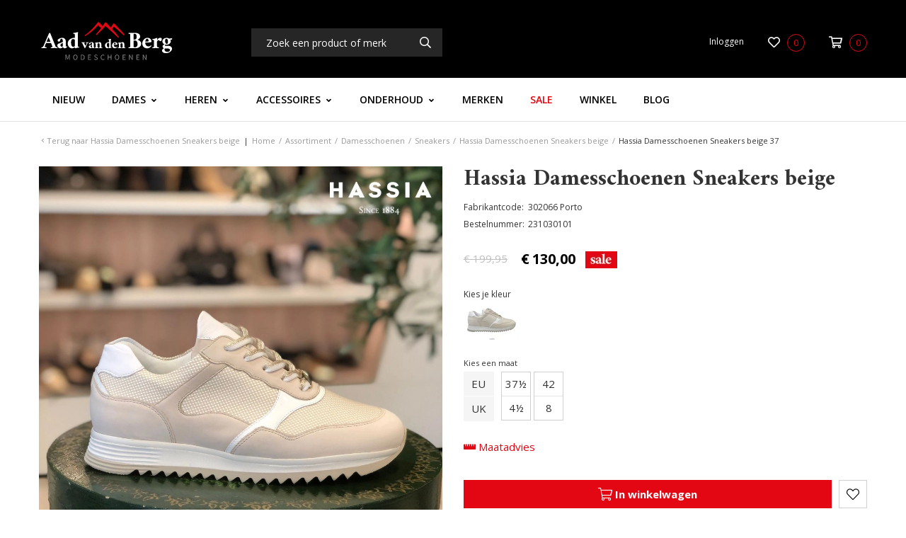

--- FILE ---
content_type: text/html; charset=UTF-8
request_url: https://www.aadvandenberg.nl/hassia-damesschoenen-sneakers-beige-302066-barcelona/37
body_size: 51724
content:

<!DOCTYPE html>
<!--[if lt IE 7]><html class="no-js lt-ie9 lt-ie8 lt-ie7" lang="NL"><![endif]-->
<!--[if IE 7]><html class="no-js lt-ie9 lt-ie8" lang="NL"><![endif]-->
<!--[if IE 8]><html class="no-js lt-ie9" lang="NL"><![endif]-->
<!--[if gt IE 8]><!--><html class="no-js" lang="NL"><!--<![endif]-->

<head>
    <title>Hassia Damesschoenen Sneakers beige 37 | Aad van den Berg modeschoenen</title>
    <base href="https://www.aadvandenberg.nl/"/>

    <link rel="shortcut icon" href="https://www.aadvandenberg.nl/bestanden/favicon.ico" />
<link rel="apple-touch-icon" sizes="96x96" href="https://www.aadvandenberg.nl/lcms2/RESIZE/w96-h96-q95/bestanden/favicon-aad-van-den-berg.png?1560934198" />
<link rel="apple-touch-icon" sizes="180x180" href="https://www.aadvandenberg.nl/lcms2/RESIZE/w180-h180-q95/bestanden/favicon-aad-van-den-berg.png?1560934198" />
<link rel="apple-touch-icon" sizes="192x192" href="https://www.aadvandenberg.nl/lcms2/RESIZE/w192-h192-q95/bestanden/favicon-aad-van-den-berg.png?1560934198" />
<link rel="icon" sizes="16x16" type="image/png" href="https://www.aadvandenberg.nl/lcms2/RESIZE/w16-h16-q95/bestanden/favicon-aad-van-den-berg.png?1560934198" />
<link rel="icon" sizes="32x32" type="image/png" href="https://www.aadvandenberg.nl/lcms2/RESIZE/w32-h32-q95/bestanden/favicon-aad-van-den-berg.png?1560934198" />
<link rel="icon" sizes="96x96" type="image/png" href="https://www.aadvandenberg.nl/lcms2/RESIZE/w96-h96-q95/bestanden/favicon-aad-van-den-berg.png?1560934198" />
<link rel="icon" sizes="128x128" type="image/png" href="https://www.aadvandenberg.nl/lcms2/RESIZE/w128-h128-q95/bestanden/favicon-aad-van-den-berg.png?1560934198" />
<link rel="icon" sizes="196x196" type="image/png" href="https://www.aadvandenberg.nl/lcms2/RESIZE/w196-h196-q95/bestanden/favicon-aad-van-den-berg.png?1560934198" />
<meta name="application-name" content="Aad van den Berg modeschoenen" />
<meta name="msapplication-TileColor" content="#FFFFFF" />
<meta name="msapplication-TileImage" content="https://www.aadvandenberg.nl/lcms2/RESIZE/w144-h144-q95/bestanden/favicon-aad-van-den-berg.png?1560934198" />
<meta name="msapplication-square70x70logo" content="https://www.aadvandenberg.nl/lcms2/RESIZE/w70-h70-q95/bestanden/favicon-aad-van-den-berg.png?1560934198" />
<meta name="msapplication-square150x150logo" content="https://www.aadvandenberg.nl/lcms2/RESIZE/w150-h150-q95/bestanden/favicon-aad-van-den-berg.png?1560934198" />
<meta name="msapplication-wide310x150logo" content="https://www.aadvandenberg.nl/lcms2/RESIZE/w310-h150-c150x310-q95/bestanden/favicon-aad-van-den-berg.png?1560934198" />
<meta name="msapplication-square310x310logo" content="https://www.aadvandenberg.nl/lcms2/RESIZE/w310-h310-q95/bestanden/favicon-aad-van-den-berg.png?1560934198" />

    <script src="//code.jquery.com/jquery-2.2.0.min.js"></script>
    <script>window.jQuery || document.write('<script src="templates/main/shopabsoluut/js/jquery-2.2.0.min.js"><\/script>')</script>

    <link rel="preconnect" href="https://fonts.googleapis.com">
<link rel="preconnect" href="https://fonts.gstatic.com" crossorigin>
<link rel="preload" href="//fonts.googleapis.com/css?family=Open+Sans:300,400,600,700&display=swap" as="style" onload="this.onload=null;this.rel='stylesheet';">
<link rel="preload" href="//fonts.googleapis.com/css?family=Amiri:400,700&display=swap" as="style" onload="this.onload=null;this.rel='stylesheet';">
        <meta http-equiv="X-UA-Compatible" content="IE=edge" />
        
                    <meta name="viewport" content="width=device-width, initial-scale=1.0" />
        
        <meta http-equiv="Content-Type" content="text/html; charset=utf-8"/>
        <meta http-equiv="content-language" content="NL"/>
        <meta name="title" content="Hassia Damesschoenen Sneakers beige 37"/>
        <meta name="description" content="Hassia het sneakers merk voor vrouwen die comfortabel willen lopen. Deze lage sneakers zijn uitgevoerd van een combinatie van nubuck en textiel en hebben een leren voering. Ze hebben wijdtemat H op leest Porto. Het is niet te zien dat het om een brede wijdtemaat gaat. Deze sneakers van Hassia zijn uitgevoerd met een vetersluiting en hebben een perfecte pasvorm. Het voetbed is uitneembaar, zodat ze uitermate geschikt zijn voor de eigen steunzolen. Deze sneakers van Hassia hebben een beige witte zwarte kleur en de fabrikantcode is 302066 Porto. Met deze sneakers van Hassia ben je de hele dag modieus, stijlvol en loop je comfortabel. Hassia schoenen zijn ontworpen en gemaakt in Oostenrijk. Deze sneakers van het merk Hassia maken deel uit van de sneaker collectie van Aad van den Berg Modeschoenen." lang="NL"/>
                            <meta name="theme-color" content="#ffffff" />
            <meta name="apple-mobile-web-app-status-bar" content="#ffffff" />
                         <meta name="rating" content="general"/>
        <meta name="copyright" content="Copyright 2025. Alle Rechten Voorbehouden."/>
        <meta name="author" content="Aad van den Berg - www.aadvandenberg.nl">
        <link rel="author" href="humans.txt">
        <meta name="generator" content="LCMS V2"/>


                    <link rel="canonical" href="https://www.aadvandenberg.nl/hassia-damesschoenen-sneakers-beige-302066-barcelona/37"/>
        
        
                      <!-- Facebook, LinkedIn -->
            <meta property="og:type" content="webshop.article" />
            <meta property="og:title" content="Hassia Damesschoenen Sneakers beige 37" />
                            <meta property="og:description" content="Hassia het sneakers merk voor vrouwen die comfortabel willen lopen. Deze lage sneakers zijn uitgevoerd van een combinatie van nubuck en textiel en hebben een leren voering. Ze hebben wijdtemat H op leest Porto. Het is niet te zien dat het om een brede wijdtemaat gaat. Deze sneakers van Hassia zijn uitgevoerd met een vetersluiting en hebben een perfecte pasvorm. Het voetbed is uitneembaar, zodat ze uitermate geschikt zijn voor de eigen steunzolen. Deze sneakers van Hassia hebben een beige witte zwarte kleur en de fabrikantcode is 302066 Porto. Met deze sneakers van Hassia ben je de hele dag modieus, stijlvol en loop je comfortabel. Hassia schoenen zijn ontworpen en gemaakt in Oostenrijk. Deze sneakers van het merk Hassia maken deel uit van de sneaker collectie van Aad van den Berg Modeschoenen." />
                        <meta property="og:url" content="https://www.aadvandenberg.nl/hassia-damesschoenen-sneakers-beige-302066-barcelona/37" />
                            <meta property="og:image"  itemprop="image" content="https://www.aadvandenberg.nl/lcms2/RESIZE/w534-h280-c420x280-q95/bestanden/artikelen/1/225165_231030101.jpg?1707550207" />
                        <!-- Twitter -->
            <meta name="twitter:card" content="summary" />
            <meta name="twitter:title" content="Hassia Damesschoenen Sneakers beige 37" />
                            <meta name="twitter:description" content="Hassia het sneakers merk voor vrouwen die comfortabel willen lopen. Deze lage sneakers zijn uitgevoerd van een combinatie van nubuck en textiel en hebben een leren voering. Ze hebben wijdtemat H op leest Porto. Het is niet te zien dat het om een brede wijdtemaat gaat. Deze sneakers van Hassia zijn uitgevoerd met een vetersluiting en hebben een perfecte pasvorm. Het voetbed is uitneembaar, zodat ze uitermate geschikt zijn voor de eigen steunzolen. Deze sneakers van Hassia hebben een beige witte zwarte kleur en de fabrikantcode is 302066 Porto. Met deze sneakers van Hassia ben je de hele dag modieus, stijlvol en loop je comfortabel. Hassia schoenen zijn ontworpen en gemaakt in Oostenrijk. Deze sneakers van het merk Hassia maken deel uit van de sneaker collectie van Aad van den Berg Modeschoenen." />
                        <meta name="twitter:site" content="https://www.aadvandenberg.nl/hassia-damesschoenen-sneakers-beige-302066-barcelona/37" />
                            <meta name="twitter:image:src" content="https://www.aadvandenberg.nl/lcms2/RESIZE/w534-h280-c420x280-q95/bestanden/artikelen/1/225165_231030101.jpg?1707550207&1707550207=" />
            <link rel="preload" as="style" href="bestanden/cache/client/files/css.7827c517d34644f5f925ad444ffb1c9a.css"  />
<link rel="stylesheet" href="bestanden/cache/client/files/css.7827c517d34644f5f925ad444ffb1c9a.css" type="text/css" media="screen" >

<style>@media (max-width: 991px){.usps{line-height: 22px;padding: 25px 0}.usps ul{display: flex;justify-content: space-between;list-style: none;padding: 0;margin: 0}.usps ul li{position: relative;display: inline-block;vertical-align: top;color: #fff;font-size: 14px;font-weight: 300;line-height: 16px;text-align: center;padding: 3px 0}.usps ul li:before{display: none;content: "\E86C";font-family: 'Material Icons';position: absolute;top: 0;left: 0;color: #e30613;font-size: 22px;line-height: 22px}}@media (max-width: 991px) and (max-width: 991px){.usps{background-color: #e30613;padding: 5px 15px}}@media (max-width: 991px) and (max-width: 991px){.usps ul{display: block}}@media (max-width: 991px) and (max-width: 991px){.usps ul li{width: 100%}}@-webkit-keyframes spin{from{-webkit-transform: rotate(0deg)}to{-webkit-transform: rotate(360deg)}}@-moz-keyframes spin{from{-moz-transform: rotate(0deg)}to{-moz-transform: rotate(360deg)}}@keyframes spin{from{transform: rotate(0deg)}to{transform: rotate(360deg)}}/*# sourceMappingURL=https://www.aadvandenberg.nl/bestanden/cache/client/files/usp.less.a61493.map */.header{position: relative}.header .header__top{background-color: #000;padding: 20px 0}@media (max-width: 991px){.header .header__top .webshop-shortcuts{display: none}}.header .header__bottom{background-color: #fff;border-bottom: 1px solid rgba(0,0,0,0.1)}.header--mobile{display: none}@media (max-width: 991px){.header--mobile{display: block;z-index: 105 !important}}.header--mobile .row,.header--mobile div[class^="col"]{padding: 0;margin: 0}.header--mobile .header__top{padding: 0 0 10px}.header--mobile .header__top .company-logo{text-align: center}.header--mobile .header__top .company-logo img{max-width: 100%;max-height: 61px !important}.header--mobile .overlay-block__bottom .store-favorite,.header--mobile .overlay-block__bottom .minicart{display: none}.header--mobile.is-menu .header__top--menu{display: block}.header-block--right{text-align: right}@-webkit-keyframes spin{from{-webkit-transform: rotate(0deg)}to{-webkit-transform: rotate(360deg)}}@-moz-keyframes spin{from{-moz-transform: rotate(0deg)}to{-moz-transform: rotate(360deg)}}@keyframes spin{from{transform: rotate(0deg)}to{transform: rotate(360deg)}}/*# sourceMappingURL=https://www.aadvandenberg.nl/bestanden/cache/client/files/header.less.d9634b.map */@media (max-width: 991px){.footer{text-align: center}}.footer h1,.footer h2,.footer h3,.footer h4,.footer h5,.footer h6{color: #fff}.footer a,.footer a:hover{color: #fff}@media (max-width: 991px){.footer h5{font-size: 22px;line-height: 28px}}.footer .footer__top-extra{border-top: 1px solid rgba(0,0,0,0.1)}.footer .footer__top{background-color: #000;color: #fff;font-size: 14px;font-weight: 400;line-height: 24px;padding: 50px 0 70px}@media (max-width: 991px){.footer .footer__top{padding: 30px 0}}.footer .footer__bottom{position: relative;background-color: #fff;color: #333;font-size: 12px;font-weight: 400;line-height: 16px;padding: 12px 0}.footer .footer__bottom .footer__content{padding: 12px 0}.footer .footer__bottom a{color: #333}@media (max-width: 991px){.footer-block{margin-bottom: 30px}}.footer-creator{background-color: #fff;font-size: 11px;font-weight: 300;line-height: 17px;text-align: center}.footer-creator a,.footer-creator a:hover{color: #333}@-webkit-keyframes spin{from{-webkit-transform: rotate(0deg)}to{-webkit-transform: rotate(360deg)}}@-moz-keyframes spin{from{-moz-transform: rotate(0deg)}to{-moz-transform: rotate(360deg)}}@keyframes spin{from{transform: rotate(0deg)}to{transform: rotate(360deg)}}/*# sourceMappingURL=https://www.aadvandenberg.nl/bestanden/cache/client/files/footer.less.2069b1.map */</style><script type="application/javascript">var pluginCss = {};</script><script>
    window.dataLayer = window.dataLayer || [];
    function gtag() { dataLayer.push(arguments); }
    gtag('set', 'url_passthrough', true);
    gtag('event', 'cookie_consent_set');
</script><!-- Google Tag Manager -->
<script>(function(w,d,s,l,i){w[l]=w[l]||[];w[l].push({'gtm.start':
new Date().getTime(),event:'gtm.js'});var f=d.getElementsByTagName(s)[0],
j=d.createElement(s),dl=l!='dataLayer'?'&l='+l:'';j.async=true;j.src=
'https://www.googletagmanager.com/gtm.js?id='+i+dl;f.parentNode.insertBefore(j,f);
})(window,document,'script','dataLayer','GTM-N9CSV87');</script>
<!-- End Google Tag Manager --><script>
    dataLayer.push({
    "ecommerce": {
        "detail": {
            "products": [
                {
                    "id": 225238,
                    "name": "Hassia Damesschoenen Sneakers beige 37",
                    "category": "Damesschoenen/Sneakers",
                    "brand": "Hassia",
                    "price": "130.00"
                }
            ]
        }
    },
    "event": "eec.detail"
});

dataLayer.push({
    "ecommerce": {
        "impressions": [
            {
                "id": 225239,
                "name": "Hassia Damesschoenen Sneakers beige",
                "category": "Damesschoenen/Sneakers",
                "brand": "Hassia",
                "list": "Overzicht",
                "position": 1,
                "price": "130.00"
            },
            {
                "id": 235785,
                "name": "Hassia Damesschoenen Sneakers beige",
                "category": "Damesschoenen/Sneakers",
                "brand": "Hassia",
                "list": "Overzicht",
                "position": 2,
                "price": "130.00"
            },
            {
                "id": 240994,
                "name": "Tommy Hilfiger Damesschoenen Sneakers wit",
                "category": "Damesschoenen/Sneakers",
                "brand": "Tommy Hilfiger",
                "list": "Gerelateerd",
                "position": 1,
                "price": "119.95"
            },
            {
                "id": 233678,
                "name": "Accademia 72 Damesschoenen Sneakers wit",
                "category": "Damesschoenen/Sneakers",
                "brand": "Accademia 72",
                "list": "Gerelateerd",
                "position": 2,
                "price": "78.00"
            },
            {
                "id": 243909,
                "name": "Paul Green Damesschoenen Sneakers blauw",
                "category": "Damesschoenen/Sneakers",
                "brand": "Paul Green",
                "list": "Gerelateerd",
                "position": 3,
                "price": "179.95"
            },
            {
                "id": 224758,
                "name": "Copenhagen Studios Damesschoenen Sneakers groen",
                "category": "Damesschoenen/Sneakers",
                "brand": "Copenhagen Studios",
                "list": "Gerelateerd",
                "position": 4,
                "price": "100.00"
            },
            {
                "id": 244592,
                "name": "Paul Green Damesschoenen Sneakers beige",
                "category": "Damesschoenen/Sneakers",
                "brand": "Paul Green",
                "list": "Gerelateerd",
                "position": 5,
                "price": "174.95"
            },
            {
                "id": 242432,
                "name": "Copenhagen Studios Damesschoenen Sneakers beige",
                "category": "Damesschoenen/Sneakers",
                "brand": "Copenhagen Studios",
                "list": "Gerelateerd",
                "position": 6,
                "price": "199.95"
            },
            {
                "id": 243910,
                "name": "DLSport Damesschoenen Sneakers zwart",
                "category": "Damesschoenen/Sneakers",
                "brand": "DLSport",
                "list": "Gerelateerd",
                "position": 7,
                "price": "199.95"
            },
            {
                "id": 242531,
                "name": "Mjus Damesschoenen Sneakers beige",
                "category": "Damesschoenen/Sneakers",
                "brand": "Mjus",
                "list": "Gerelateerd",
                "position": 8,
                "price": "136.00"
            },
            {
                "id": 233433,
                "name": "Paul Green Damesschoenen Sneakers oranje",
                "category": "Damesschoenen/Sneakers",
                "brand": "Paul Green",
                "list": "Gerelateerd",
                "position": 9,
                "price": "88.00"
            },
            {
                "id": 236259,
                "name": "Reebok Damesschoenen Sneakers zwart",
                "category": "Damesschoenen/Sneakers",
                "brand": "Reebok",
                "list": "Gerelateerd",
                "position": 10,
                "price": "65.00"
            },
            {
                "id": 241003,
                "name": "Tommy Hilfiger Damesschoenen Sneakers wit",
                "category": "Damesschoenen/Sneakers",
                "brand": "Tommy Hilfiger",
                "list": "Gerelateerd",
                "position": 1,
                "price": "119.95"
            },
            {
                "id": 241005,
                "name": "Tommy Hilfiger Damesschoenen Sneakers wit",
                "category": "Damesschoenen/Sneakers",
                "brand": "Tommy Hilfiger",
                "list": "Gerelateerd",
                "position": 2,
                "price": "119.95"
            },
            {
                "id": 241006,
                "name": "Tommy Hilfiger Damesschoenen Sneakers wit",
                "category": "Damesschoenen/Sneakers",
                "brand": "Tommy Hilfiger",
                "list": "Gerelateerd",
                "position": 3,
                "price": "119.95"
            },
            {
                "id": 241007,
                "name": "Tommy Hilfiger Damesschoenen Sneakers wit",
                "category": "Damesschoenen/Sneakers",
                "brand": "Tommy Hilfiger",
                "list": "Gerelateerd",
                "position": 4,
                "price": "119.95"
            },
            {
                "id": 233747,
                "name": "Accademia 72 Damesschoenen Sneakers wit",
                "category": "Damesschoenen/Sneakers",
                "brand": "Accademia 72",
                "list": "Gerelateerd",
                "position": 1,
                "price": "78.00"
            },
            {
                "id": 233748,
                "name": "Accademia 72 Damesschoenen Sneakers wit",
                "category": "Damesschoenen/Sneakers",
                "brand": "Accademia 72",
                "list": "Gerelateerd",
                "position": 2,
                "price": "78.00"
            },
            {
                "id": 243929,
                "name": "Paul Green Damesschoenen Sneakers blauw",
                "category": "Damesschoenen/Sneakers",
                "brand": "Paul Green",
                "list": "Gerelateerd",
                "position": 1,
                "price": "179.95"
            },
            {
                "id": 243930,
                "name": "Paul Green Damesschoenen Sneakers blauw",
                "category": "Damesschoenen/Sneakers",
                "brand": "Paul Green",
                "list": "Gerelateerd",
                "position": 2,
                "price": "179.95"
            },
            {
                "id": 243931,
                "name": "Paul Green Damesschoenen Sneakers blauw",
                "category": "Damesschoenen/Sneakers",
                "brand": "Paul Green",
                "list": "Gerelateerd",
                "position": 3,
                "price": "179.95"
            },
            {
                "id": 243933,
                "name": "Paul Green Damesschoenen Sneakers blauw",
                "category": "Damesschoenen/Sneakers",
                "brand": "Paul Green",
                "list": "Gerelateerd",
                "position": 4,
                "price": "179.95"
            },
            {
                "id": 243934,
                "name": "Paul Green Damesschoenen Sneakers blauw",
                "category": "Damesschoenen/Sneakers",
                "brand": "Paul Green",
                "list": "Gerelateerd",
                "position": 5,
                "price": "179.95"
            },
            {
                "id": 243935,
                "name": "Paul Green Damesschoenen Sneakers blauw",
                "category": "Damesschoenen/Sneakers",
                "brand": "Paul Green",
                "list": "Gerelateerd",
                "position": 6,
                "price": "179.95"
            },
            {
                "id": 243936,
                "name": "Paul Green Damesschoenen Sneakers blauw",
                "category": "Damesschoenen/Sneakers",
                "brand": "Paul Green",
                "list": "Gerelateerd",
                "position": 7,
                "price": "179.95"
            },
            {
                "id": 243937,
                "name": "Paul Green Damesschoenen Sneakers blauw",
                "category": "Damesschoenen/Sneakers",
                "brand": "Paul Green",
                "list": "Gerelateerd",
                "position": 8,
                "price": "179.95"
            },
            {
                "id": 243938,
                "name": "Paul Green Damesschoenen Sneakers blauw",
                "category": "Damesschoenen/Sneakers",
                "brand": "Paul Green",
                "list": "Gerelateerd",
                "position": 9,
                "price": "179.95"
            },
            {
                "id": 224849,
                "name": "Copenhagen Studios Damesschoenen Sneakers groen",
                "category": "Damesschoenen/Sneakers",
                "brand": "Copenhagen Studios",
                "list": "Gerelateerd",
                "position": 1,
                "price": "100.00"
            },
            {
                "id": 224852,
                "name": "Copenhagen Studios Damesschoenen Sneakers groen",
                "category": "Damesschoenen/Sneakers",
                "brand": "Copenhagen Studios",
                "list": "Gerelateerd",
                "position": 2,
                "price": "100.00"
            },
            {
                "id": 244601,
                "name": "Paul Green Damesschoenen Sneakers beige",
                "category": "Damesschoenen/Sneakers",
                "brand": "Paul Green",
                "list": "Gerelateerd",
                "position": 1,
                "price": "174.95"
            },
            {
                "id": 244602,
                "name": "Paul Green Damesschoenen Sneakers beige",
                "category": "Damesschoenen/Sneakers",
                "brand": "Paul Green",
                "list": "Gerelateerd",
                "position": 2,
                "price": "174.95"
            },
            {
                "id": 244603,
                "name": "Paul Green Damesschoenen Sneakers beige",
                "category": "Damesschoenen/Sneakers",
                "brand": "Paul Green",
                "list": "Gerelateerd",
                "position": 3,
                "price": "174.95"
            },
            {
                "id": 244604,
                "name": "Paul Green Damesschoenen Sneakers beige",
                "category": "Damesschoenen/Sneakers",
                "brand": "Paul Green",
                "list": "Gerelateerd",
                "position": 4,
                "price": "174.95"
            },
            {
                "id": 244605,
                "name": "Paul Green Damesschoenen Sneakers beige",
                "category": "Damesschoenen/Sneakers",
                "brand": "Paul Green",
                "list": "Gerelateerd",
                "position": 5,
                "price": "174.95"
            },
            {
                "id": 244606,
                "name": "Paul Green Damesschoenen Sneakers beige",
                "category": "Damesschoenen/Sneakers",
                "brand": "Paul Green",
                "list": "Gerelateerd",
                "position": 6,
                "price": "174.95"
            },
            {
                "id": 244607,
                "name": "Paul Green Damesschoenen Sneakers beige",
                "category": "Damesschoenen/Sneakers",
                "brand": "Paul Green",
                "list": "Gerelateerd",
                "position": 7,
                "price": "174.95"
            },
            {
                "id": 242439,
                "name": "Copenhagen Studios Damesschoenen Sneakers beige",
                "category": "Damesschoenen/Sneakers",
                "brand": "Copenhagen Studios",
                "list": "Gerelateerd",
                "position": 1,
                "price": "199.95"
            },
            {
                "id": 242440,
                "name": "Copenhagen Studios Damesschoenen Sneakers beige",
                "category": "Damesschoenen/Sneakers",
                "brand": "Copenhagen Studios",
                "list": "Gerelateerd",
                "position": 2,
                "price": "199.95"
            },
            {
                "id": 242441,
                "name": "Copenhagen Studios Damesschoenen Sneakers beige",
                "category": "Damesschoenen/Sneakers",
                "brand": "Copenhagen Studios",
                "list": "Gerelateerd",
                "position": 3,
                "price": "199.95"
            },
            {
                "id": 242442,
                "name": "Copenhagen Studios Damesschoenen Sneakers beige",
                "category": "Damesschoenen/Sneakers",
                "brand": "Copenhagen Studios",
                "list": "Gerelateerd",
                "position": 4,
                "price": "199.95"
            },
            {
                "id": 242443,
                "name": "Copenhagen Studios Damesschoenen Sneakers beige",
                "category": "Damesschoenen/Sneakers",
                "brand": "Copenhagen Studios",
                "list": "Gerelateerd",
                "position": 5,
                "price": "199.95"
            },
            {
                "id": 242444,
                "name": "Copenhagen Studios Damesschoenen Sneakers beige",
                "category": "Damesschoenen/Sneakers",
                "brand": "Copenhagen Studios",
                "list": "Gerelateerd",
                "position": 6,
                "price": "199.95"
            },
            {
                "id": 243939,
                "name": "DLSport Damesschoenen Sneakers zwart",
                "category": "Damesschoenen/Sneakers",
                "brand": "DLSport",
                "list": "Gerelateerd",
                "position": 1,
                "price": "199.95"
            },
            {
                "id": 243941,
                "name": "DLSport Damesschoenen Sneakers zwart",
                "category": "Damesschoenen/Sneakers",
                "brand": "DLSport",
                "list": "Gerelateerd",
                "position": 2,
                "price": "199.95"
            },
            {
                "id": 243942,
                "name": "DLSport Damesschoenen Sneakers zwart",
                "category": "Damesschoenen/Sneakers",
                "brand": "DLSport",
                "list": "Gerelateerd",
                "position": 3,
                "price": "199.95"
            },
            {
                "id": 243944,
                "name": "DLSport Damesschoenen Sneakers zwart",
                "category": "Damesschoenen/Sneakers",
                "brand": "DLSport",
                "list": "Gerelateerd",
                "position": 4,
                "price": "199.95"
            },
            {
                "id": 242535,
                "name": "Mjus Damesschoenen Sneakers beige",
                "category": "Damesschoenen/Sneakers",
                "brand": "Mjus",
                "list": "Gerelateerd",
                "position": 1,
                "price": "136.00"
            },
            {
                "id": 242536,
                "name": "Mjus Damesschoenen Sneakers beige",
                "category": "Damesschoenen/Sneakers",
                "brand": "Mjus",
                "list": "Gerelateerd",
                "position": 2,
                "price": "136.00"
            },
            {
                "id": 242537,
                "name": "Mjus Damesschoenen Sneakers beige",
                "category": "Damesschoenen/Sneakers",
                "brand": "Mjus",
                "list": "Gerelateerd",
                "position": 3,
                "price": "136.00"
            },
            {
                "id": 242538,
                "name": "Mjus Damesschoenen Sneakers beige",
                "category": "Damesschoenen/Sneakers",
                "brand": "Mjus",
                "list": "Gerelateerd",
                "position": 4,
                "price": "136.00"
            },
            {
                "id": 242539,
                "name": "Mjus Damesschoenen Sneakers beige",
                "category": "Damesschoenen/Sneakers",
                "brand": "Mjus",
                "list": "Gerelateerd",
                "position": 5,
                "price": "136.00"
            },
            {
                "id": 242540,
                "name": "Mjus Damesschoenen Sneakers beige",
                "category": "Damesschoenen/Sneakers",
                "brand": "Mjus",
                "list": "Gerelateerd",
                "position": 6,
                "price": "136.00"
            },
            {
                "id": 233490,
                "name": "Paul Green Damesschoenen Sneakers oranje",
                "category": "Damesschoenen/Sneakers",
                "brand": "Paul Green",
                "list": "Gerelateerd",
                "position": 1,
                "price": "88.00"
            },
            {
                "id": 236274,
                "name": "Reebok Damesschoenen Sneakers zwart",
                "category": "Damesschoenen/Sneakers",
                "brand": "Reebok",
                "list": "Gerelateerd",
                "position": 1,
                "price": "65.00"
            },
            {
                "id": 236278,
                "name": "Reebok Damesschoenen Sneakers zwart",
                "category": "Damesschoenen/Sneakers",
                "brand": "Reebok",
                "list": "Gerelateerd",
                "position": 2,
                "price": "65.00"
            },
            {
                "id": 236281,
                "name": "Reebok Damesschoenen Sneakers zwart",
                "category": "Damesschoenen/Sneakers",
                "brand": "Reebok",
                "list": "Gerelateerd",
                "position": 3,
                "price": "65.00"
            }
        ]
    },
    "event": "eec.impressions"
});


    dataLayer.push({
    'event': 'remarketingTriggered',
    'google_tag_params': {
    "ecomm_pagetype": "product",
    "ecomm_prodid": 225238,
    "ecomm_category": "Damesschoenen/Sneakers",
    "ecomm_totalvalue": 130
}
});

</script>

</head>
<body>

<!-- Google Tag Manager (noscript) -->
<noscript><iframe src="https://www.googletagmanager.com/ns.html?id=GTM-N9CSV87"
                  height="0" width="0" style="display:none;visibility:hidden"></iframe></noscript>
<!-- End Google Tag Manager (noscript) -->
<main class="page-wrapper">

    <!--[if lt IE 11]>
    <p class="chromeframe">You are using an <strong>outdated</strong> browser. Please <a href="http://browsehappy.com/">upgrade
        your browser</a> or <a href="http://www.google.com/chromeframe/?redirect=true">activate Google Chrome Frame</a>
        to improve your experience.</p>
    <![endif]-->

    <!--header-->
<header>

    <div class="header hidden-sm hidden-xs">
        <div class="header__top">
            <div class="container">
                <div class="row">
                    <div class="col-md-3 col-sm-3 col-xs-12">
                        <div class="header-block">
                            <div class="company-logo "><a href="https://www.aadvandenberg.nl" title="Aad van den Berg modeschoenen"><div style="max-width: 193px; max-height: 70px;"><?xml version="1.0" encoding="utf-8"?>
<!-- Generator: Adobe Illustrator 25.2.3, SVG Export Plug-In . SVG Version: 6.00 Build 0)  -->
<svg version="1.1" id="Laag_1" xmlns="http://www.w3.org/2000/svg" xmlns:xlink="http://www.w3.org/1999/xlink" x="0px" y="0px"
	 viewBox="0 0 309.82 112.43" style="enable-background:new 0 0 309.82 112.43;" xml:space="preserve">
<style type="text/css">
	.st-logo0{fill:#FFFFFF;}
	.st-logo1{fill:#878787;}
	.st-logo2{fill:#E30613;}
</style>
<g>
	<g>
		<g>
			<path class="st-logo0" d="M100.52,63.85c0.64,0,1.35-0.03,2.11-0.08c0.77-0.05,1.34-0.1,1.71-0.14c0.08,0.08,0.12,0.27,0.12,0.56
				c0,0.29-0.04,0.49-0.12,0.59c-0.12,0-0.33,0.03-0.62,0.09s-0.56,0.15-0.81,0.26c-0.25,0.11-0.37,0.26-0.37,0.45
				c0,0.04,0,0.11,0.02,0.2c0.01,0.09,0.03,0.18,0.05,0.26c0.27,0.52,0.58,1.12,0.93,1.8c0.35,0.68,0.7,1.34,1.04,1.97
				c0.34,0.63,0.73,1.36,1.17,2.19c0.31-0.68,0.58-1.29,0.82-1.82c0.24-0.53,0.5-1.1,0.78-1.72c0.28-0.62,0.54-1.21,0.79-1.77
				c0.08-0.17,0.16-0.35,0.22-0.56s0.09-0.39,0.09-0.56c0-0.25-0.16-0.43-0.48-0.54c-0.32-0.11-0.66-0.19-1.01-0.22
				c-0.35-0.03-0.57-0.05-0.65-0.05c-0.08-0.08-0.12-0.27-0.12-0.56c0-0.29,0.03-0.49,0.09-0.59c0.46,0.06,0.96,0.11,1.51,0.16
				c0.55,0.04,1.11,0.06,1.69,0.06c0.64,0,1.27-0.03,1.88-0.09c0.61-0.06,1.03-0.1,1.26-0.12c0.06,0.08,0.1,0.27,0.11,0.56
				c0.01,0.29-0.03,0.49-0.11,0.59c-0.12,0-0.36,0.02-0.7,0.06s-0.68,0.13-1.02,0.28c-0.34,0.15-0.59,0.36-0.73,0.65l-4.66,9.94
				c-0.6,1.14-1.06,1.71-1.37,1.71c-0.04,0-0.1-0.03-0.19-0.09c-0.08-0.06-0.15-0.11-0.19-0.16c-0.89-1.82-1.77-3.63-2.63-5.42
				c-0.86-1.79-1.8-3.73-2.81-5.83c-0.12-0.31-0.33-0.55-0.61-0.71c-0.28-0.17-0.54-0.28-0.79-0.34s-0.41-0.09-0.5-0.09
				c-0.08-0.12-0.12-0.33-0.11-0.61c0.01-0.28,0.05-0.46,0.11-0.54c0.27,0.02,0.65,0.05,1.15,0.09c0.5,0.04,1.01,0.07,1.55,0.09
				C99.66,63.84,100.13,63.85,100.52,63.85z"/>
			<path class="st-logo0" d="M119.78,63.48c0.85,0,1.62,0.2,2.3,0.59c0.68,0.39,1.23,0.94,1.65,1.63c0.41,0.69,0.62,1.5,0.62,2.41v5.69
				c0,0.39,0.07,0.7,0.2,0.92c0.13,0.22,0.31,0.33,0.51,0.33c0.23,0,0.41-0.05,0.56-0.14c0.14-0.09,0.25-0.15,0.31-0.17
				c0.14,0.06,0.22,0.23,0.22,0.5c0,0.17-0.04,0.32-0.12,0.47c-0.15,0.12-0.38,0.32-0.71,0.58c-0.33,0.26-0.7,0.49-1.12,0.7
				c-0.41,0.21-0.84,0.31-1.27,0.31c-0.5,0-0.97-0.17-1.41-0.5c-0.45-0.33-0.74-0.67-0.89-1.03c-0.08,0.08-0.34,0.25-0.76,0.51
				s-0.89,0.5-1.38,0.73s-0.93,0.34-1.3,0.34c-0.77,0-1.45-0.18-2.05-0.54c-0.6-0.36-1.07-0.83-1.41-1.4
				c-0.34-0.57-0.51-1.15-0.51-1.75s0.17-1.12,0.5-1.57c0.33-0.45,0.69-0.73,1.09-0.85c0.39-0.12,0.93-0.32,1.62-0.59
				s1.39-0.55,2.13-0.84c0.73-0.29,1.36-0.53,1.88-0.71v-1.43c0-0.77-0.17-1.46-0.5-2.08c-0.33-0.62-0.77-0.93-1.3-0.93
				c-0.58,0-0.98,0.25-1.2,0.76c-0.22,0.51-0.41,1.1-0.57,1.79c-0.08,0.33-0.25,0.64-0.5,0.92s-0.64,0.42-1.18,0.42
				c-0.39,0-0.76-0.14-1.09-0.42c-0.33-0.28-0.5-0.63-0.5-1.04c0-0.21,0.04-0.41,0.12-0.62c0.08-0.21,0.19-0.41,0.31-0.62
				c0.1-0.1,0.34-0.28,0.7-0.53c0.36-0.25,0.81-0.51,1.35-0.79c0.54-0.28,1.13-0.52,1.77-0.71
				C118.47,63.57,119.12,63.48,119.78,63.48z M119.16,75.19c0.37,0,0.67-0.08,0.9-0.25c0.23-0.17,0.34-0.29,0.34-0.37v-4.26
				c-0.31,0.14-0.65,0.29-1.01,0.43c-0.36,0.15-0.7,0.32-1.01,0.53c-0.41,0.27-0.7,0.6-0.87,0.98c-0.17,0.38-0.24,0.74-0.22,1.07
				c0.02,0.64,0.24,1.11,0.65,1.41C118.36,75.04,118.77,75.19,119.16,75.19z"/>
			<path class="st-logo0" d="M137.46,63.54c1.16,0,2.04,0.26,2.62,0.79c0.59,0.53,0.99,1.33,1.2,2.39c0.21,1.07,0.31,2.4,0.31,3.99v1.96
				c0,0.64,0.01,1.2,0.03,1.68c0.02,0.48,0.09,0.87,0.22,1.18c0.06,0.12,0.22,0.23,0.48,0.31c0.26,0.08,0.54,0.14,0.84,0.17
				s0.51,0.06,0.64,0.08c0.08,0.1,0.12,0.29,0.11,0.56c-0.01,0.27-0.05,0.46-0.11,0.56c-0.58-0.06-1.26-0.11-2.04-0.16
				c-0.78-0.04-1.49-0.06-2.13-0.06c-0.64,0-1.28,0.02-1.93,0.06c-0.64,0.04-1.26,0.09-1.86,0.16c-0.06-0.1-0.1-0.29-0.11-0.56
				c-0.01-0.27,0.03-0.46,0.11-0.56c0.21-0.02,0.5-0.07,0.89-0.14c0.38-0.07,0.62-0.21,0.7-0.42c0.1-0.27,0.17-0.61,0.19-1.03
				c0.02-0.41,0.03-0.89,0.03-1.43c0-0.06,0-0.13,0-0.2c0-0.07,0-0.14,0-0.2v-2.39c0-0.72-0.06-1.41-0.17-2.07
				c-0.11-0.65-0.32-1.18-0.61-1.58s-0.7-0.61-1.24-0.61c-0.39,0-0.8,0.1-1.21,0.3c-0.41,0.2-0.76,0.42-1.04,0.68
				c-0.28,0.26-0.42,0.49-0.42,0.7v4.97c0,0.56,0.01,1.1,0.03,1.62c0.02,0.52,0.09,0.93,0.22,1.24c0.06,0.12,0.2,0.23,0.42,0.31
				c0.22,0.08,0.46,0.14,0.71,0.17c0.26,0.03,0.45,0.06,0.57,0.08c0.08,0.1,0.12,0.29,0.11,0.56c-0.01,0.27-0.05,0.46-0.11,0.56
				c-0.58-0.06-1.22-0.11-1.93-0.16c-0.7-0.04-1.38-0.06-2.02-0.06s-1.34,0.02-2.1,0.06c-0.76,0.04-1.43,0.09-2.04,0.16
				c-0.06-0.1-0.1-0.29-0.11-0.56c-0.01-0.27,0.03-0.46,0.11-0.56c0.14-0.02,0.36-0.05,0.64-0.08c0.28-0.03,0.55-0.09,0.82-0.17
				c0.27-0.08,0.42-0.19,0.47-0.31c0.12-0.31,0.2-0.7,0.22-1.18c0.02-0.48,0.03-1.04,0.03-1.68v-3.48c0-0.1-0.01-0.33-0.02-0.67
				c-0.01-0.34-0.04-0.69-0.08-1.06c-0.04-0.36-0.1-0.62-0.19-0.76c-0.08-0.17-0.26-0.29-0.54-0.37c-0.28-0.08-0.55-0.15-0.82-0.19
				c-0.27-0.04-0.45-0.06-0.53-0.06c-0.02-0.02-0.04-0.11-0.06-0.26c-0.02-0.16-0.02-0.31,0-0.45c0.02-0.14,0.05-0.22,0.09-0.22
				c0.77-0.06,1.53-0.19,2.28-0.37c0.76-0.19,1.46-0.39,2.1-0.62c0.64-0.23,1.15-0.44,1.52-0.62c0.1,0,0.22,0.07,0.34,0.2
				c0.12,0.13,0.19,0.24,0.19,0.33c-0.02,0.08-0.06,0.26-0.11,0.54c-0.05,0.28-0.1,0.54-0.14,0.79s-0.06,0.38-0.06,0.4
				c0,0.1,0.01,0.17,0.03,0.19c0.04,0,0.11-0.05,0.22-0.16c0.29-0.33,0.68-0.67,1.17-1.03c0.49-0.35,1-0.65,1.55-0.9
				S137,63.54,137.46,63.54z"/>
			<path class="st-logo0" d="M157.79,63.54c0.33,0,0.58,0.01,0.76,0.02c0.18,0.01,0.33,0.03,0.45,0.05c0.06,0,0.1-0.08,0.12-0.25
				c0.02-0.17,0.03-0.31,0.03-0.44v-2.77c0-0.29-0.01-0.54-0.03-0.75c-0.02-0.21-0.08-0.45-0.19-0.71
				c-0.04-0.12-0.19-0.23-0.43-0.31c-0.25-0.08-0.51-0.14-0.78-0.17c-0.27-0.03-0.47-0.05-0.59-0.05c-0.06,0-0.1-0.15-0.11-0.45
				c-0.01-0.3,0.03-0.48,0.11-0.54c1.14-0.1,2.14-0.25,3-0.44c0.86-0.19,1.54-0.36,2.05-0.51c0.51-0.16,0.77-0.23,0.79-0.23
				c0.1,0.02,0.2,0.09,0.29,0.22c0.09,0.12,0.15,0.23,0.17,0.31c-0.23,1.2-0.34,2.23-0.34,3.08v14.23c0,0.23,0.01,0.44,0.03,0.62
				c0.02,0.19,0.1,0.36,0.25,0.53c0.12,0.15,0.33,0.23,0.62,0.25c0.29,0.02,0.52,0.03,0.68,0.03c0.02,0,0.04,0,0.06,0
				c0.06,0.06,0.09,0.2,0.09,0.4c0,0.21-0.06,0.4-0.19,0.59c-0.46,0.04-0.96,0.12-1.51,0.23c-0.55,0.11-1.09,0.23-1.62,0.36
				c-0.53,0.12-0.98,0.23-1.37,0.33c-0.38,0.09-0.63,0.14-0.73,0.14c-0.19,0-0.28-0.25-0.28-0.75v-0.47c0-0.04-0.01-0.09-0.02-0.14
				c-0.01-0.05-0.04-0.06-0.08-0.02c-0.17,0.1-0.44,0.27-0.82,0.5c-0.38,0.23-0.83,0.43-1.34,0.62s-1.03,0.28-1.57,0.28
				c-0.97,0-1.88-0.28-2.72-0.84c-0.84-0.56-1.51-1.31-2.02-2.27c-0.51-0.95-0.76-2.02-0.76-3.2c0-1.28,0.28-2.4,0.84-3.34
				c0.56-0.94,1.26-1.72,2.11-2.33c0.85-0.61,1.72-1.07,2.62-1.37C156.31,63.69,157.11,63.54,157.79,63.54z M156.8,65.09
				c-0.64,0-1.16,0.22-1.54,0.65c-0.38,0.43-0.66,1-0.84,1.71c-0.18,0.7-0.26,1.46-0.26,2.27c0,1.66,0.27,3.01,0.82,4.07
				c0.55,1.06,1.3,1.58,2.25,1.58c0.29,0,0.58-0.07,0.87-0.2c0.29-0.13,0.54-0.29,0.75-0.47c0.21-0.18,0.31-0.33,0.31-0.45v-7.8
				c0-0.29-0.23-0.59-0.7-0.9S157.44,65.09,156.8,65.09z"/>
			<path class="st-logo0" d="M169.75,69.75c0,1.06,0.16,1.92,0.47,2.59c0.31,0.67,0.69,1.19,1.15,1.54c0.46,0.35,0.93,0.6,1.41,0.73
				s0.9,0.2,1.23,0.2c0.89,0,1.59-0.17,2.11-0.51c0.52-0.34,0.94-0.68,1.27-1.01c0.1,0.02,0.19,0.09,0.26,0.22
				c0.07,0.12,0.11,0.24,0.11,0.34c0,0.27-0.03,0.46-0.09,0.56c-0.19,0.27-0.53,0.64-1.03,1.12s-1.12,0.9-1.88,1.27
				c-0.76,0.37-1.62,0.56-2.59,0.56c-1.12,0-2.16-0.25-3.14-0.76c-0.97-0.51-1.75-1.23-2.35-2.17c-0.59-0.94-0.89-2.08-0.89-3.4
				c0-0.95,0.19-1.88,0.56-2.78s0.88-1.71,1.51-2.42c0.63-0.71,1.35-1.28,2.16-1.69c0.81-0.41,1.65-0.62,2.52-0.62
				c0.99,0,1.83,0.16,2.52,0.47s1.23,0.7,1.63,1.18c0.4,0.48,0.7,0.98,0.88,1.51c0.19,0.53,0.28,1.01,0.28,1.44
				c0,0.33-0.08,0.62-0.23,0.87c-0.16,0.25-0.35,0.38-0.57,0.4c-0.68,0.06-1.45,0.12-2.3,0.17c-0.85,0.05-1.71,0.09-2.58,0.12
				C171.3,69.7,170.5,69.73,169.75,69.75z M169.78,68.54c0.06,0,0.26,0,0.61-0.02c0.34-0.01,0.73-0.03,1.18-0.06
				c0.45-0.03,0.86-0.06,1.26-0.09s0.68-0.06,0.87-0.08s0.3-0.09,0.34-0.2c0.04-0.11,0.06-0.21,0.06-0.29c0-0.48-0.06-0.94-0.19-1.4
				c-0.12-0.46-0.32-0.84-0.59-1.15c-0.27-0.31-0.63-0.47-1.09-0.47c-0.46,0-0.84,0.15-1.15,0.44c-0.31,0.29-0.56,0.64-0.76,1.06
				c-0.2,0.41-0.34,0.83-0.42,1.26C169.82,67.95,169.78,68.29,169.78,68.54z"/>
			<path class="st-logo0" d="M189.69,63.54c1.16,0,2.04,0.26,2.62,0.79c0.59,0.53,0.99,1.33,1.2,2.39c0.21,1.07,0.31,2.4,0.31,3.99v1.96
				c0,0.64,0.01,1.2,0.03,1.68c0.02,0.48,0.09,0.87,0.22,1.18c0.06,0.12,0.22,0.23,0.48,0.31c0.26,0.08,0.54,0.14,0.84,0.17
				c0.3,0.03,0.51,0.06,0.64,0.08c0.08,0.1,0.12,0.29,0.11,0.56c-0.01,0.27-0.05,0.46-0.11,0.56c-0.58-0.06-1.26-0.11-2.04-0.16
				c-0.78-0.04-1.49-0.06-2.13-0.06s-1.28,0.02-1.93,0.06c-0.64,0.04-1.26,0.09-1.86,0.16c-0.06-0.1-0.1-0.29-0.11-0.56
				c-0.01-0.27,0.03-0.46,0.11-0.56c0.21-0.02,0.5-0.07,0.89-0.14c0.38-0.07,0.62-0.21,0.7-0.42c0.1-0.27,0.17-0.61,0.19-1.03
				c0.02-0.41,0.03-0.89,0.03-1.43c0-0.06,0-0.13,0-0.2c0-0.07,0-0.14,0-0.2v-2.39c0-0.72-0.06-1.41-0.17-2.07s-0.32-1.18-0.61-1.58
				s-0.7-0.61-1.24-0.61c-0.39,0-0.8,0.1-1.21,0.3c-0.42,0.2-0.76,0.42-1.04,0.68s-0.42,0.49-0.42,0.7v4.97
				c0,0.56,0.01,1.1,0.03,1.62s0.09,0.93,0.22,1.24c0.06,0.12,0.2,0.23,0.42,0.31c0.22,0.08,0.46,0.14,0.71,0.17
				s0.45,0.06,0.58,0.08c0.08,0.1,0.12,0.29,0.11,0.56c-0.01,0.27-0.05,0.46-0.11,0.56c-0.58-0.06-1.22-0.11-1.93-0.16
				s-1.38-0.06-2.02-0.06c-0.64,0-1.34,0.02-2.1,0.06s-1.43,0.09-2.04,0.16c-0.06-0.1-0.1-0.29-0.11-0.56
				c-0.01-0.27,0.03-0.46,0.11-0.56c0.14-0.02,0.36-0.05,0.64-0.08c0.28-0.03,0.55-0.09,0.82-0.17c0.27-0.08,0.42-0.19,0.47-0.31
				c0.12-0.31,0.2-0.7,0.22-1.18c0.02-0.48,0.03-1.04,0.03-1.68v-3.48c0-0.1,0-0.33-0.02-0.67c-0.01-0.34-0.04-0.69-0.08-1.06
				c-0.04-0.36-0.1-0.62-0.19-0.76c-0.08-0.17-0.26-0.29-0.54-0.37c-0.28-0.08-0.55-0.15-0.82-0.19s-0.45-0.06-0.53-0.06
				c-0.02-0.02-0.04-0.11-0.06-0.26c-0.02-0.16-0.02-0.31,0-0.45c0.02-0.14,0.05-0.22,0.09-0.22c0.77-0.06,1.53-0.19,2.28-0.37
				c0.76-0.19,1.46-0.39,2.1-0.62c0.64-0.23,1.15-0.44,1.52-0.62c0.1,0,0.22,0.07,0.34,0.2c0.12,0.13,0.19,0.24,0.19,0.33
				c-0.02,0.08-0.06,0.26-0.11,0.54c-0.05,0.28-0.1,0.54-0.14,0.79c-0.04,0.25-0.06,0.38-0.06,0.4c0,0.1,0.01,0.17,0.03,0.19
				c0.04,0,0.11-0.05,0.22-0.16c0.29-0.33,0.68-0.67,1.17-1.03c0.49-0.35,1-0.65,1.55-0.9S189.24,63.54,189.69,63.54z"/>
			<path class="st-logo0" d="M218.95,42.51c1.64,0,3.27,0.27,4.88,0.8c1.61,0.54,2.96,1.41,4.05,2.63c1.09,1.22,1.64,2.84,1.64,4.88
				c0,1.04-0.22,1.97-0.67,2.79c-0.45,0.82-0.99,1.54-1.63,2.14c-0.64,0.61-1.28,1.09-1.9,1.45c-0.63,0.36-1.12,0.61-1.47,0.75
				c-0.21,0.07-0.32,0.13-0.32,0.19c0,0.05,0.02,0.08,0.05,0.08c0.64,0.07,1.44,0.31,2.38,0.72c0.95,0.41,1.88,0.99,2.81,1.74
				c0.93,0.75,1.71,1.65,2.33,2.71c0.62,1.05,0.94,2.26,0.94,3.62c0,1.72-0.51,3.32-1.53,4.82s-2.35,2.73-3.99,3.7
				c-1.54,0.89-3.25,1.41-5.15,1.55s-3.81,0.2-5.74,0.16c-0.29,0-0.68,0-1.18,0c-0.5,0-1.05,0-1.66,0c-1.07,0-2.24,0-3.51,0
				c-1.27,0-2.44,0-3.51,0s-1.86,0-2.36,0c-0.11-0.18-0.17-0.5-0.19-0.96c-0.02-0.46,0.04-0.79,0.19-0.96
				c0.25-0.04,0.62-0.08,1.12-0.13c0.5-0.05,0.98-0.14,1.45-0.27c0.46-0.12,0.73-0.29,0.8-0.51c0.21-0.54,0.34-1.21,0.38-2.04
				c0.04-0.82,0.05-1.79,0.05-2.89V50.23c0-1.14-0.02-2.12-0.05-2.92c-0.04-0.8-0.16-1.47-0.38-2.01c-0.07-0.25-0.34-0.43-0.8-0.54
				c-0.46-0.11-0.95-0.18-1.45-0.21c-0.5-0.04-0.88-0.05-1.12-0.05c-0.14-0.18-0.21-0.52-0.19-1.02c0.02-0.5,0.08-0.82,0.19-0.96
				c1.18,0.07,2.45,0.12,3.81,0.13c1.36,0.02,2.59,0.03,3.7,0.03c1.11,0,2.34-0.03,3.7-0.08S217.42,42.51,218.95,42.51z
				 M214.56,57.68h2.68c1.32,0,2.4-0.53,3.24-1.58c0.84-1.05,1.26-2.56,1.26-4.53c0-2.5-0.38-4.28-1.15-5.33
				c-0.77-1.05-1.83-1.58-3.19-1.58c-0.57,0-1.12,0.03-1.63,0.08c-0.52,0.05-0.85,0.22-0.99,0.51c-0.11,0.29-0.17,0.64-0.19,1.07
				c-0.02,0.43-0.03,0.93-0.03,1.5c0,0.11,0,0.21,0,0.32s0,0.21,0,0.32V57.68z M214.56,59.72V71.4v0.11c0,0.25,0.01,0.72,0.03,1.42
				c0.02,0.7,0.13,1.19,0.35,1.47c0.21,0.29,0.65,0.46,1.31,0.54c0.66,0.07,1.33,0.11,2.01,0.11c0.82,0,1.65-0.22,2.49-0.67
				c0.84-0.45,1.55-1.2,2.14-2.25s0.88-2.47,0.88-4.26c0-1.32-0.2-2.6-0.59-3.83c-0.39-1.23-1.06-2.26-2.01-3.08
				c-0.95-0.82-2.26-1.23-3.94-1.23H214.56z"/>
			<path class="st-logo0" d="M241.2,64.43c0,1.82,0.27,3.32,0.8,4.48c0.54,1.16,1.2,2.05,1.98,2.65c0.79,0.61,1.6,1.03,2.44,1.26
				c0.84,0.23,1.54,0.35,2.12,0.35c1.54,0,2.75-0.29,3.64-0.88s1.63-1.17,2.2-1.74c0.18,0.04,0.33,0.16,0.46,0.38
				c0.12,0.21,0.19,0.41,0.19,0.59c0,0.46-0.05,0.79-0.16,0.96c-0.32,0.46-0.91,1.11-1.77,1.93c-0.86,0.82-1.94,1.55-3.24,2.2
				c-1.3,0.64-2.8,0.96-4.48,0.96c-1.93,0-3.74-0.44-5.41-1.31c-1.68-0.88-3.03-2.13-4.05-3.75s-1.53-3.58-1.53-5.87
				c0-1.64,0.32-3.24,0.96-4.8c0.64-1.55,1.51-2.95,2.6-4.18c1.09-1.23,2.33-2.21,3.73-2.92c1.39-0.71,2.84-1.07,4.34-1.07
				c1.72,0,3.16,0.27,4.34,0.8c1.18,0.54,2.12,1.22,2.81,2.04c0.7,0.82,1.21,1.69,1.53,2.6c0.32,0.91,0.48,1.74,0.48,2.49
				c0,0.57-0.13,1.07-0.4,1.5c-0.27,0.43-0.6,0.66-0.99,0.7c-1.18,0.11-2.5,0.21-3.97,0.29c-1.47,0.09-2.95,0.16-4.45,0.21
				C243.88,64.35,242.49,64.4,241.2,64.43z M241.25,62.34c0.11,0,0.46-0.01,1.04-0.03c0.59-0.02,1.27-0.05,2.04-0.11
				c0.77-0.05,1.49-0.11,2.17-0.16c0.68-0.05,1.18-0.1,1.5-0.13c0.32-0.04,0.52-0.15,0.59-0.35c0.07-0.2,0.11-0.37,0.11-0.51
				c0-0.82-0.11-1.63-0.32-2.41c-0.21-0.79-0.55-1.45-1.02-1.98c-0.46-0.54-1.09-0.8-1.88-0.8s-1.45,0.25-1.98,0.75
				c-0.54,0.5-0.97,1.11-1.31,1.82c-0.34,0.72-0.58,1.44-0.72,2.17C241.32,61.33,241.25,61.91,241.25,62.34z"/>
			<path class="st-logo0" d="M274.75,53.66c0.68,0,1.3,0.07,1.88,0.21c0.57,0.14,1.04,0.38,1.39,0.7c0.11,0.14,0.23,0.46,0.38,0.96
				c0.14,0.5,0.21,1.04,0.21,1.61c0,0.57-0.13,1.18-0.4,1.82c-0.27,0.64-0.63,1.19-1.1,1.63c-0.46,0.45-1,0.67-1.61,0.67
				c-0.46,0-0.88-0.15-1.23-0.46c-0.36-0.3-0.7-0.58-1.02-0.83c-0.29-0.29-0.56-0.54-0.83-0.78c-0.27-0.23-0.63-0.35-1.1-0.35
				c-0.71,0-1.33,0.28-1.85,0.83c-0.52,0.55-0.92,1.16-1.21,1.82c-0.29,0.66-0.43,1.19-0.43,1.58v6.38c0,0.96,0.02,1.89,0.05,2.79
				c0.04,0.89,0.16,1.61,0.38,2.14c0.11,0.21,0.43,0.39,0.96,0.54c0.54,0.14,1.1,0.24,1.69,0.29s0.99,0.1,1.21,0.13
				c0.14,0.18,0.21,0.5,0.19,0.96c-0.02,0.46-0.08,0.79-0.19,0.96c-1-0.11-2.26-0.2-3.78-0.27c-1.52-0.07-2.83-0.11-3.94-0.11
				c-1.11,0-2.31,0.04-3.62,0.11c-1.3,0.07-2.48,0.16-3.51,0.27c-0.11-0.18-0.17-0.5-0.19-0.96c-0.02-0.46,0.04-0.79,0.19-0.96
				c0.25-0.04,0.62-0.08,1.1-0.13s0.96-0.15,1.42-0.29c0.46-0.14,0.73-0.32,0.8-0.54c0.21-0.54,0.34-1.21,0.38-2.04
				c0.04-0.82,0.05-1.79,0.05-2.89v-6c0-0.18-0.01-0.56-0.03-1.15c-0.02-0.59-0.06-1.2-0.13-1.82c-0.07-0.62-0.18-1.06-0.32-1.31
				c-0.14-0.29-0.46-0.5-0.94-0.64c-0.48-0.14-0.96-0.25-1.42-0.32c-0.46-0.07-0.77-0.11-0.91-0.11c-0.04-0.04-0.07-0.19-0.11-0.46
				c-0.04-0.27-0.04-0.53,0-0.78c0.04-0.25,0.09-0.38,0.16-0.38c1.32-0.11,2.64-0.32,3.94-0.64c1.3-0.32,2.51-0.68,3.62-1.07
				c1.11-0.39,1.98-0.75,2.63-1.07c0.18,0.04,0.38,0.18,0.59,0.43c0.21,0.25,0.32,0.41,0.32,0.48c-0.04,0.14-0.1,0.5-0.19,1.07
				c-0.09,0.57-0.17,1.16-0.24,1.77c-0.07,0.61-0.11,1.04-0.11,1.29c0,0.14,0.04,0.21,0.13,0.21c0.09,0,0.15-0.02,0.19-0.05
				c0.43-0.75,0.94-1.54,1.53-2.36c0.59-0.82,1.29-1.51,2.12-2.06C272.68,53.94,273.65,53.66,274.75,53.66z"/>
			<path class="st-logo0" d="M294.91,72.04c1.61,0.07,2.93,0.46,3.97,1.18c1.04,0.71,1.79,1.51,2.28,2.38c0.48,0.88,0.72,1.62,0.72,2.22
				c0,1.57-0.39,3.01-1.18,4.32c-0.79,1.3-1.84,2.43-3.16,3.38c-1.32,0.95-2.81,1.68-4.48,2.2c-1.66,0.52-3.39,0.78-5.17,0.78
				c-2.57,0-4.68-0.56-6.32-1.69c-1.64-1.13-2.47-2.56-2.47-4.31c0-0.72,0.24-1.39,0.72-2.04c0.48-0.64,1.06-1.23,1.74-1.77
				c0.68-0.54,1.34-0.96,1.98-1.29c-0.89-0.25-1.63-0.89-2.22-1.93c-0.59-1.04-0.88-2.11-0.88-3.22c0-0.32,0.22-0.71,0.67-1.15
				c0.45-0.45,1.01-0.91,1.69-1.39c0.68-0.48,1.34-0.9,1.98-1.26c-1.5-0.61-2.69-1.51-3.56-2.71c-0.88-1.2-1.31-2.55-1.31-4.05
				c0-1.46,0.42-2.79,1.26-3.97c0.84-1.18,1.97-2.12,3.4-2.81c1.43-0.7,3.04-1.05,4.82-1.05c1.18,0,2.22,0.1,3.14,0.29
				c0.91,0.2,1.72,0.55,2.44,1.05c0.11,0.11,0.21,0.16,0.32,0.16l6.54-0.64c0.07,0.04,0.19,0.1,0.35,0.19
				c0.16,0.09,0.24,0.22,0.24,0.4c0,0.11-0.07,0.36-0.21,0.75c-0.14,0.39-0.31,0.77-0.51,1.13c-0.2,0.36-0.38,0.61-0.56,0.75
				c-0.57-0.07-1.04-0.12-1.39-0.16c-0.36-0.04-0.88-0.09-1.55-0.16c-0.21,0-0.32,0.05-0.32,0.16c0.43,0.57,0.72,1.14,0.88,1.72
				c0.16,0.57,0.24,1.22,0.24,1.93c0,1.43-0.41,2.74-1.23,3.94c-0.82,1.2-1.95,2.15-3.38,2.87c-1.43,0.72-3.06,1.07-4.88,1.07
				c-0.46,0-0.93-0.02-1.39-0.05c-0.46-0.04-0.91-0.09-1.34-0.16c-0.29,0.25-0.56,0.51-0.83,0.78c-0.27,0.27-0.4,0.55-0.4,0.83
				c0,0.39,0.26,0.71,0.78,0.94c0.52,0.23,1.08,0.35,1.69,0.35c0.25,0,0.5,0,0.75,0c0.25,0,0.52,0,0.8,0c0.89,0,1.84,0,2.84,0
				C293.39,71.99,294.23,72.01,294.91,72.04z M291.48,77.83h-5.79c-0.18,0.21-0.36,0.5-0.54,0.86s-0.27,0.84-0.27,1.45
				c0,1.72,0.59,3.05,1.77,3.99c1.18,0.95,2.68,1.42,4.5,1.42c1.68,0,2.97-0.24,3.86-0.72c0.89-0.48,1.5-1.06,1.82-1.74
				s0.48-1.3,0.48-1.88c0-1.11-0.55-1.95-1.66-2.52S293.16,77.83,291.48,77.83z M289.12,55.86c-0.89,0-1.55,0.27-1.96,0.8
				c-0.41,0.54-0.67,1.2-0.78,1.98c-0.11,0.79-0.16,1.57-0.16,2.36c0,0.96,0.12,1.94,0.38,2.92c0.25,0.98,0.65,1.8,1.21,2.47
				c0.55,0.66,1.28,0.99,2.17,0.99c0.89,0,1.52-0.26,1.88-0.78c0.36-0.52,0.57-1.15,0.64-1.9c0.07-0.75,0.11-1.5,0.11-2.25
				c0-0.11,0-0.2,0-0.27c0-0.96-0.1-1.94-0.29-2.92c-0.2-0.98-0.55-1.8-1.05-2.44S290.05,55.86,289.12,55.86z"/>
		</g>
	</g>
	<g>
		<g>
			<path class="st-logo0" d="M11.29,70.06l11.15-25.62c0.18-0.36,0.47-0.78,0.88-1.26c0.41-0.48,0.76-0.72,1.04-0.72
				c0.61,0,0.98,0.11,1.13,0.32l10.72,26.53c0.36,0.79,0.62,1.47,0.8,2.06c0.18,0.59,0.39,1.17,0.64,1.74
				c0.32,0.71,0.78,1.23,1.37,1.55c0.59,0.32,1.16,0.52,1.71,0.59c0.55,0.07,0.9,0.11,1.05,0.11c0.14,0.25,0.22,0.61,0.24,1.07
				c0.02,0.46-0.03,0.75-0.13,0.86c-1.04-0.07-2.18-0.16-3.43-0.27c-1.25-0.11-2.45-0.16-3.59-0.16c-0.79,0-1.68,0.03-2.68,0.08
				c-1,0.05-1.96,0.12-2.87,0.19S27.64,77.26,27,77.3c-0.07-0.11-0.13-0.31-0.16-0.62c-0.04-0.3-0.04-0.6,0-0.88
				c0.04-0.29,0.09-0.43,0.16-0.43c0.46,0,1.01-0.08,1.64-0.24c0.62-0.16,1.12-0.4,1.47-0.72c0.29-0.25,0.43-0.54,0.43-0.86
				c0-0.11-0.11-0.44-0.32-0.99s-0.47-1.22-0.78-2.01c-0.3-0.79-0.61-1.56-0.91-2.33c-0.3-0.77-0.67-1.65-1.1-2.65
				c-0.18-0.14-0.3-0.21-0.38-0.21c-0.75-0.04-1.47-0.05-2.17-0.05s-1.33,0-1.9,0c-0.18,0-0.35,0-0.51,0c-0.16,0-0.31,0-0.46,0
				c-1.07,0-2.01,0-2.81,0c-0.8,0-1.67,0.02-2.6,0.05c-0.14,0-0.27,0.09-0.38,0.27c-0.46,1.07-0.84,1.95-1.13,2.63
				c-0.29,0.68-0.54,1.27-0.75,1.77c-0.25,0.64-0.51,1.36-0.78,2.14c-0.27,0.79-0.4,1.27-0.4,1.45c0,0.43,0.3,0.78,0.91,1.04
				c0.61,0.27,1.24,0.46,1.9,0.56c0.66,0.11,1.06,0.16,1.21,0.16c0.18,0.18,0.25,0.52,0.21,1.02c-0.04,0.5-0.09,0.8-0.16,0.91
				c-0.89-0.11-1.77-0.21-2.63-0.29c-0.86-0.09-1.86-0.13-3-0.13c-1.22,0-2.24,0.05-3.08,0.13c-0.84,0.09-1.72,0.19-2.65,0.29
				c-0.11-0.11-0.18-0.38-0.21-0.8c-0.04-0.43,0-0.79,0.11-1.07c0.21,0,0.58-0.08,1.1-0.24c0.52-0.16,1.04-0.37,1.55-0.62
				c0.52-0.25,0.87-0.52,1.05-0.8c0.46-0.71,0.8-1.33,1.02-1.85C10.7,71.39,10.97,70.78,11.29,70.06z M21.8,52.16l-4.45,10.29
				c0.04,0.11,0.07,0.16,0.11,0.16c0.54,0.04,1.25,0.07,2.14,0.11c0.89,0.04,1.63,0.05,2.2,0.05c0.82,0,1.53-0.01,2.12-0.03
				c0.59-0.02,1.28-0.04,2.06-0.08c0.07,0,0.12-0.07,0.16-0.21L21.8,52.16z"/>
			<path class="st-logo0" d="M53.05,53.61c1.46,0,2.79,0.34,3.97,1.02c1.18,0.68,2.13,1.62,2.84,2.81c0.71,1.2,1.07,2.58,1.07,4.15v9.81
				c0,0.68,0.12,1.21,0.35,1.58c0.23,0.38,0.53,0.56,0.88,0.56c0.39,0,0.71-0.08,0.96-0.24s0.43-0.26,0.54-0.29
				c0.25,0.11,0.38,0.39,0.38,0.86c0,0.29-0.07,0.55-0.21,0.8c-0.25,0.21-0.66,0.54-1.23,0.99c-0.57,0.45-1.22,0.85-1.93,1.21
				c-0.72,0.36-1.45,0.54-2.2,0.54c-0.86,0-1.67-0.29-2.44-0.86c-0.77-0.57-1.28-1.16-1.53-1.77c-0.14,0.14-0.58,0.44-1.31,0.88
				c-0.73,0.45-1.53,0.87-2.39,1.26c-0.86,0.39-1.61,0.59-2.25,0.59c-1.32,0-2.5-0.31-3.54-0.94c-1.04-0.62-1.85-1.43-2.44-2.41
				c-0.59-0.98-0.88-1.99-0.88-3.03c0-1.04,0.29-1.94,0.86-2.71c0.57-0.77,1.2-1.26,1.88-1.47c0.68-0.21,1.61-0.55,2.79-1.02
				c1.18-0.46,2.4-0.95,3.67-1.45c1.27-0.5,2.35-0.91,3.24-1.23v-2.47c0-1.32-0.29-2.52-0.86-3.59c-0.57-1.07-1.32-1.61-2.25-1.61
				c-1,0-1.69,0.44-2.06,1.31c-0.38,0.88-0.71,1.9-0.99,3.08c-0.14,0.57-0.43,1.1-0.86,1.58s-1.11,0.72-2.04,0.72
				c-0.68,0-1.3-0.24-1.88-0.72c-0.57-0.48-0.86-1.08-0.86-1.8c0-0.36,0.07-0.71,0.21-1.07c0.14-0.36,0.32-0.71,0.54-1.07
				c0.18-0.18,0.58-0.48,1.21-0.91c0.62-0.43,1.4-0.88,2.33-1.37c0.93-0.48,1.95-0.89,3.06-1.23
				C50.78,53.78,51.91,53.61,53.05,53.61z M51.98,73.81c0.64,0,1.16-0.14,1.55-0.43c0.39-0.29,0.59-0.5,0.59-0.64V65.4
				c-0.54,0.25-1.12,0.5-1.74,0.75c-0.63,0.25-1.21,0.55-1.74,0.91c-0.72,0.46-1.22,1.03-1.5,1.69c-0.29,0.66-0.41,1.28-0.38,1.85
				c0.04,1.11,0.41,1.92,1.13,2.44C50.6,73.56,51.3,73.81,51.98,73.81z"/>
			<path class="st-logo0" d="M79.05,53.71c0.57,0,1.01,0.01,1.31,0.03c0.3,0.02,0.56,0.04,0.78,0.08c0.11,0,0.18-0.14,0.21-0.43
				c0.04-0.29,0.05-0.54,0.05-0.75v-4.77c0-0.5-0.02-0.93-0.05-1.29c-0.04-0.36-0.14-0.77-0.32-1.23c-0.07-0.21-0.32-0.39-0.75-0.54
				c-0.43-0.14-0.88-0.24-1.34-0.29c-0.46-0.05-0.8-0.08-1.02-0.08c-0.11,0-0.17-0.26-0.19-0.78c-0.02-0.52,0.04-0.83,0.19-0.94
				c1.96-0.18,3.69-0.43,5.17-0.75c1.48-0.32,2.66-0.62,3.54-0.88c0.88-0.27,1.33-0.4,1.37-0.4c0.18,0.04,0.35,0.16,0.51,0.38
				s0.26,0.39,0.29,0.54c-0.39,2.07-0.59,3.84-0.59,5.31v24.55c0,0.39,0.02,0.75,0.05,1.07c0.04,0.32,0.18,0.63,0.43,0.91
				c0.21,0.25,0.57,0.39,1.07,0.43c0.5,0.04,0.89,0.05,1.18,0.05c0.04,0,0.07,0,0.11,0c0.11,0.11,0.16,0.34,0.16,0.7
				c0,0.36-0.11,0.7-0.32,1.02c-0.79,0.07-1.65,0.21-2.6,0.4c-0.95,0.2-1.88,0.4-2.79,0.62c-0.91,0.21-1.7,0.4-2.36,0.56
				c-0.66,0.16-1.08,0.24-1.26,0.24c-0.32,0-0.48-0.43-0.48-1.29v-0.8c0-0.07-0.01-0.15-0.03-0.24c-0.02-0.09-0.06-0.1-0.13-0.03
				c-0.29,0.18-0.76,0.46-1.42,0.86c-0.66,0.39-1.43,0.75-2.3,1.07c-0.88,0.32-1.78,0.48-2.71,0.48c-1.68,0-3.24-0.48-4.69-1.45
				s-2.61-2.27-3.48-3.91c-0.88-1.64-1.31-3.48-1.31-5.52c0-2.22,0.48-4.14,1.45-5.76c0.96-1.63,2.18-2.97,3.65-4.02
				c1.46-1.05,2.98-1.84,4.53-2.36C76.5,53.97,77.87,53.71,79.05,53.71z M77.33,56.39c-1.11,0-1.99,0.38-2.65,1.13
				c-0.66,0.75-1.14,1.73-1.45,2.95c-0.3,1.22-0.46,2.52-0.46,3.91c0,2.86,0.47,5.2,1.42,7.02c0.95,1.82,2.24,2.73,3.89,2.73
				c0.5,0,1-0.12,1.5-0.35c0.5-0.23,0.93-0.5,1.29-0.8c0.36-0.3,0.54-0.56,0.54-0.78V58.75c0-0.5-0.4-1.02-1.21-1.55
				C79.4,56.66,78.44,56.39,77.33,56.39z"/>
		</g>
	</g>
	<g>
		<g>
			<path class="st-logo1" d="M60.25,92.13h1.77l2.22,6.18c0.28,0.79,0.54,1.61,0.82,2.41h0.07c0.28-0.8,0.52-1.62,0.8-2.41l2.19-6.18
				h1.77v11.57h-1.37v-6.37c0-1.01,0.11-2.4,0.19-3.42h-0.07l-0.92,2.64l-2.18,5.98h-0.98l-2.19-5.98l-0.92-2.64h-0.07
				c0.07,1.02,0.19,2.41,0.19,3.42v6.37h-1.33V92.13z"/>
			<path class="st-logo1" d="M77.67,97.87c0-3.7,2.04-5.95,4.94-5.95c2.91,0,4.94,2.26,4.94,5.95c0,3.7-2.04,6.04-4.94,6.04
				C79.71,103.9,77.67,101.57,77.67,97.87z M86.04,97.87c0-2.88-1.36-4.66-3.42-4.66c-2.06,0-3.42,1.78-3.42,4.66
				c0,2.88,1.36,4.74,3.42,4.74C84.68,102.61,86.04,100.75,86.04,97.87z"/>
			<path class="st-logo1" d="M95.34,92.13h2.89c3.56,0,5.46,2.07,5.46,5.74c0,3.67-1.91,5.83-5.4,5.83h-2.96V92.13z M98.12,102.49
				c2.7,0,4.05-1.69,4.05-4.62c0-2.92-1.35-4.53-4.05-4.53h-1.31v9.15H98.12z"/>
			<path class="st-logo1" d="M111.46,92.13h6.67v1.25h-5.19V97h4.38v1.25h-4.38v4.21h5.37v1.25h-6.84V92.13z"/>
			<path class="st-logo1" d="M125.2,102.19l0.88-1.01c0.83,0.86,1.99,1.43,3.19,1.43c1.52,0,2.42-0.76,2.42-1.88
				c0-1.18-0.84-1.56-1.93-2.03l-1.66-0.73c-1.08-0.46-2.34-1.28-2.34-2.98c0-1.77,1.54-3.07,3.64-3.07c1.37,0,2.59,0.59,3.41,1.43
				l-0.78,0.95c-0.71-0.67-1.56-1.08-2.63-1.08c-1.3,0-2.16,0.65-2.16,1.69c0,1.11,1.01,1.53,1.91,1.91l1.65,0.71
				c1.34,0.57,2.38,1.37,2.38,3.09c0,1.83-1.51,3.29-3.94,3.29C127.62,103.9,126.21,103.24,125.2,102.19z"/>
			<path class="st-logo1" d="M140.07,97.92c0-3.73,2.2-6.01,5.13-6.01c1.4,0,2.5,0.68,3.18,1.43l-0.81,0.96
				c-0.61-0.65-1.37-1.09-2.35-1.09c-2.19,0-3.64,1.79-3.64,4.67c0,2.91,1.39,4.73,3.58,4.73c1.1,0,1.94-0.48,2.68-1.3l0.81,0.92
				c-0.91,1.06-2.05,1.67-3.55,1.67C142.23,103.9,140.07,101.68,140.07,97.92z"/>
			<path class="st-logo1" d="M156.09,92.13h1.47v4.84h5.38v-4.84h1.47v11.57h-1.47v-5.44h-5.38v5.44h-1.47V92.13z"/>
			<path class="st-logo1" d="M172.2,97.87c0-3.7,2.04-5.95,4.94-5.95c2.91,0,4.94,2.26,4.94,5.95c0,3.7-2.04,6.04-4.94,6.04
				C174.24,103.9,172.2,101.57,172.2,97.87z M180.57,97.87c0-2.88-1.36-4.66-3.42-4.66c-2.06,0-3.42,1.78-3.42,4.66
				c0,2.88,1.36,4.74,3.42,4.74C179.21,102.61,180.57,100.75,180.57,97.87z"/>
			<path class="st-logo1" d="M189.86,92.13h6.67v1.25h-5.19V97h4.38v1.25h-4.38v4.21h5.37v1.25h-6.84V92.13z"/>
			<path class="st-logo1" d="M204.44,92.13h1.52l4.19,7.27l1.25,2.39h0.07c-0.07-1.17-0.19-2.47-0.19-3.68v-5.99h1.4v11.57h-1.52
				l-4.19-7.28l-1.25-2.39h-0.07c0.07,1.17,0.19,2.4,0.19,3.61v6.05h-1.4V92.13z"/>
			<path class="st-logo1" d="M221.13,92.13h6.67v1.25h-5.19V97h4.38v1.25h-4.38v4.21h5.37v1.25h-6.84V92.13z"/>
			<path class="st-logo1" d="M235.7,92.13h1.52l4.19,7.27l1.25,2.39h0.07c-0.07-1.17-0.19-2.47-0.19-3.68v-5.99h1.4v11.57h-1.52
				l-4.19-7.28l-1.25-2.39h-0.07c0.07,1.17,0.19,2.4,0.19,3.61v6.05h-1.4V92.13z"/>
		</g>
	</g>
	<g>
		<path class="st-logo2" d="M193.12,45.15c-7.82-8.99-15.14-16.61-21.95-23.27c-0.92-1.08-2.25-0.87-3.1,0.52c0,0,0,0.01-0.01,0.01
			c-1.66,2.71-3.36,5.38-5.11,8.02c-3.67-4.04-7.16-7.81-10.49-11.36c-0.01-0.01-0.02-0.02-0.03-0.04c-0.82-0.88-2.09-0.53-3,0.84
			c-1.62,2.46-3.29,4.87-4.99,7.24c-2.89-3.07-5.64-6-8.26-8.8c0,0,0-0.01-0.01-0.01c-0.73-0.79-1.97-0.44-2.95,0.83
			c-8.69,11.35-18.34,21.15-28.95,28.4c-0.51,0.35-0.77,1-0.57,1.5c0.21,0.54,0.86,0.71,1.44,0.37
			c10.14-5.85,19.51-13.87,28.14-23.2c0.41-0.45,0.91-0.56,1.25-0.28c2.14,1.81,4.35,3.68,6.63,5.62
			c-3.66,4.81-7.49,9.38-11.48,13.65c-0.45,0.48-0.63,1.23-0.39,1.75c0.26,0.56,0.92,0.65,1.46,0.18c4.65-4.04,9.12-8.42,13.4-13.03
			c1.13-1.22,2.25-2.46,3.36-3.71c0.86-0.98,1.72-1.96,2.56-2.95c0.35-0.41,0.79-0.5,1.11-0.23c2.82,2.42,5.74,4.96,8.76,7.66
			c1.08,0.96,2.17,1.94,3.27,2.95c5.12,4.66,10.52,9.78,16.19,15.5c0.5,0.5,1.18,0.42,1.53-0.22c0.38-0.68,0.26-1.74-0.25-2.34
			c-5.22-6.27-10.17-11.98-14.85-17.25c1.21-1.53,2.39-3.07,3.56-4.62c0.28-0.37,0.68-0.43,0.98-0.14
			c6.78,5.38,13.98,11.6,21.59,19.02c0.51,0.53,1.13,0.49,1.46-0.12C193.78,46.96,193.64,45.84,193.12,45.15z"/>
	</g>
</g>
</svg>
</div></a></div>                        </div>
                    </div>
                    <div class="col-md-3 col-sm-3 col-xs-12">
                        <div class="header-block">
                            
    <div id="" class="webshop-search ">
        <div class="js-store-search" data-blockid="60" data-min-input="3">

            <form class="webshop-search__form" action="zoekresultaten" method="get" autocomplete="off">
                <input class="js-search-input"
                       type="text"
                       value=""
                       name="textsearch"
                       placeholder="Zoek een product of merk"/>
                <button type="submit">
                    <i class="far fa-search"></i>
                </button>

                <div class="webshop-search__loading js-search-loading">
                    <i class="far fa-spinner-third fa-spin"></i>
                </div>
            </form>

            <div class="search-results js-search-results">
                <div class="search-result">
                    <span class="search-result__label">Geen resultaten</span>
                </div>
            </div>
        </div>

    </div>
                            </div>
                    </div>
                    <div class="col-md-6 col-sm-6 col-xs-12">
                        <div class="header-block header-block--right">
                            
<div id="" class="webshop-shortcuts ">
    <ul>

        
                <li class="visible-xs visible-sm" role="presentation">
                    <a href="klantenservice/bestellen-en-betalen">
                        Klantenservice                    </a>
                </li>

                
        <li role="presentation">

                            <a href="portaal">


                    

                    <span>Inloggen</span>
                </a>
            
        </li>

    </ul>
</div>

    <div class="store-favorite">
        <a class="js-update-favorite" href="favorieten" title="Favorites">
            <i class="far fa-heart"></i>
            <span>0</span>
        </a>
    </div>
    
<div id="" class="minicart js-cart " data-type="all" data-block-id="62">

    <div class="minicart__icon">
        <a href="winkelwagen" title="Winkelwagen">
            <i class="far fa-shopping-cart"></i>
            <span class="minicart__amount">0</span>
        </a>
    </div>

    <div class="webshop-minicart__articles js-cart-articles">

        
            <ul>
                <li>
                    Uw winkelwagen is leeg                </li>
            </ul>

            
        <table class="minicart__bottom">
            <tr>
                <td>
                    <a class="minicart__link" href="winkelwagen" title="Winkelmandje wijzigen">
                        Winkelmandje wijzigen                    </a>
                </td>
                <td>
                                            <a class="minicart__btn" href="winkelwagen" title="Winkelwagen">
                            Winkelwagen                        </a>
                                    </td>
            </tr>
        </table>

    </div>
</div>                        </div>
                    </div>
                </div>
            </div>
        </div>
        <div class="header__bottom">
            <div class="container">
                <div class="row">
                    <div class="col-xs-12">
                        <div class="header-block">
                            

<div class="menu-horizontal js-hamburger-target ">
    <div class="menu-wrapper">
        <nav class="menu-wrapper__inner">
            
            <ul class="main-nav"><li class="eerste first" ><a href="nieuw" title="Nieuwe Collectie dames- en herenschoenen">Nieuw</a></li><li class="isparent is-parent" ><a href="dames" title="Damesschoenen">Dames</a><ul class="submenublock"><li class="eerste first">

<div class="store-menu">
    <div class="container">
        <div class="row row--flex">
            <div class="col-md-3 col-sm-12 col-xs-12">
                <div class="store-menu__group-content">
                    <h3>Damesschoenen</h3>

                                            <div class="store-menu__group-content-meta">
                            De nieuwste en mooiste damesschoenen vind je bij ons online en in de winkel. We bieden je een breed assortiment schoenen van de populairste merken. Voor 16.00 besteld is morgen in huis!                        </div>
                    
                    <a href="dames" title="bekijk alle damesschoenen">
                        bekijk alle damesschoenen                    </a>
                </div>
            </div>
            <div class="col-md-5 col-sm-12 col-xs-12">
                <div class="store-menu__groups">
                    <div class="row">

                        
                            <div class="col-sm-6 col-xs-12">
                                <ul>

                                    
                                        <li class="">
                                            <a href="https://www.aadvandenberg.nl/dames/enkellaarsjes" title="Enkellaarsjes">
                                                Enkellaarsjes                                            </a>
                                        </li>

                                        
                                        <li class="">
                                            <a href="https://www.aadvandenberg.nl/dames/instappers" title="Instappers">
                                                Instappers                                            </a>
                                        </li>

                                        
                                        <li class="">
                                            <a href="https://www.aadvandenberg.nl/dames/laarzen" title="Laarzen">
                                                Laarzen                                            </a>
                                        </li>

                                        
                                        <li class="laatste">
                                            <a href="https://www.aadvandenberg.nl/dames/pantoffels" title="Pantoffels">
                                                Pantoffels                                            </a>
                                        </li>

                                        
                                        <li class="">
                                            <a href="https://www.aadvandenberg.nl/dames/pumps" title="Pumps">
                                                Pumps                                            </a>
                                        </li>

                                        
                                </ul>
                            </div>

                            
                            <div class="col-sm-6 col-xs-12">
                                <ul>

                                    
                                        <li class="">
                                            <a href="https://www.aadvandenberg.nl/dames/sandalen" title="Sandalen">
                                                Sandalen                                            </a>
                                        </li>

                                        
                                        <li class="">
                                            <a href="https://www.aadvandenberg.nl/dames/slippers" title="Slippers">
                                                Slippers                                            </a>
                                        </li>

                                        
                                        <li class="actief is-active">
                                            <a href="https://www.aadvandenberg.nl/dames/sneakers" title="Sneakers">
                                                Sneakers                                            </a>
                                        </li>

                                        
                                        <li class="">
                                            <a href="https://www.aadvandenberg.nl/dames/veterboots" title="Veterboots">
                                                Veterboots                                            </a>
                                        </li>

                                        
                                        <li class="eerste">
                                            <a href="https://www.aadvandenberg.nl/dames/veterschoenen" title="Veterschoenen">
                                                Veterschoenen                                            </a>
                                        </li>

                                        
                                </ul>
                            </div>

                            
                    </div>
                </div>
            </div>
            <div class="col-md-4 hidden-sm hidden-xs">
                                <figure class="store-menu__group-image">
                    <img class="img-responsive" src="https://www.aadvandenberg.nl/lcms2/RESIZE/w9999-h300-q100/bestanden/artikelen/1/172_dames-pull-down.jpg?1740585540&1740585540=" alt="Damesschoenen" width="370" height="185" />
                </figure>
            </div>
        </div>
    </div>
</div></li></ul></li><li class="isparent is-parent" ><a href="heren" title="Herenschoenen">Heren</a><ul class="submenublock"><li class="eerste first">

<div class="store-menu">
    <div class="container">
        <div class="row row--flex">
            <div class="col-md-3 col-sm-12 col-xs-12">
                <div class="store-menu__group-content">
                    <h3>Herenschoenen</h3>

                                            <div class="store-menu__group-content-meta">
                            De nieuwste en mooiste herenschoenen vind je bij ons online en in de winkel. We bieden je een breed assortiment herenschoenen van de populairste merken. Voor 16.00 besteld is morgen in huis! Vanaf &euro; 50 gratis verzending!                        </div>
                    
                    <a href="heren" title="bekijk alle herenschoenen">
                        bekijk alle herenschoenen                    </a>
                </div>
            </div>
            <div class="col-md-5 col-sm-12 col-xs-12">
                <div class="store-menu__groups">
                    <div class="row">

                        
                            <div class="col-sm-6 col-xs-12">
                                <ul>

                                    
                                        <li class="">
                                            <a href="https://www.aadvandenberg.nl/heren/enkellaarzen" title="Enkellaarzen">
                                                Enkellaarzen                                            </a>
                                        </li>

                                        
                                        <li class="">
                                            <a href="https://www.aadvandenberg.nl/heren/gesp-schoenen" title="Gesp schoenen">
                                                Gesp schoenen                                            </a>
                                        </li>

                                        
                                        <li class="">
                                            <a href="https://www.aadvandenberg.nl/heren/instappers" title="Instappers">
                                                Instappers                                            </a>
                                        </li>

                                        
                                        <li class="laatste">
                                            <a href="https://www.aadvandenberg.nl/heren/pantoffels" title="Pantoffels">
                                                Pantoffels                                            </a>
                                        </li>

                                        
                                </ul>
                            </div>

                            
                            <div class="col-sm-6 col-xs-12">
                                <ul>

                                    
                                        <li class="">
                                            <a href="https://www.aadvandenberg.nl/heren/slippers" title="Slippers">
                                                Slippers                                            </a>
                                        </li>

                                        
                                        <li class="">
                                            <a href="https://www.aadvandenberg.nl/heren/sneakers" title="Sneakers">
                                                Sneakers                                            </a>
                                        </li>

                                        
                                        <li class="">
                                            <a href="https://www.aadvandenberg.nl/heren/veterlaarzen" title="Veterlaarzen">
                                                Veterlaarzen                                            </a>
                                        </li>

                                        
                                        <li class="eerste">
                                            <a href="https://www.aadvandenberg.nl/heren/veterschoenen" title="Veterschoenen">
                                                Veterschoenen                                            </a>
                                        </li>

                                        
                                </ul>
                            </div>

                            
                    </div>
                </div>
            </div>
            <div class="col-md-4 hidden-sm hidden-xs">
                                <figure class="store-menu__group-image">
                    <img class="img-responsive" src="https://www.aadvandenberg.nl/lcms2/RESIZE/w9999-h300-q100/bestanden/artikelen/1/12398_heren-pull-down.jpg?1740587890&1740587890=" alt="Herenschoenen" width="370" height="185" />
                </figure>
            </div>
        </div>
    </div>
</div></li></ul></li><li class="isparent is-parent" ><a href="accessoires" title="Schoen Accessoires">Accessoires</a><ul class="submenublock"><li class="eerste first">

<div class="store-menu">
    <div class="container">
        <div class="row row--flex">
            <div class="col-md-3 col-sm-12 col-xs-12">
                <div class="store-menu__group-content">
                    <h3>Schoen Accessoires</h3>

                                            <div class="store-menu__group-content-meta">
                            Riemen, sokken, tassen .. Ontdek onze selectie accessoires online op Aadvandenberg.nl of in de winkel in Noordwijk.                         </div>
                                                            <a href="accessoires" title="bekijk alle schoen accessoires">
                        bekijk alle schoen accessoires                    </a>
                </div>
            </div>
            <div class="col-md-5 col-sm-12 col-xs-12">
                <div class="store-menu__groups">
                    <div class="row">

                        
                            <div class="col-sm-6 col-xs-12">
                                <ul>

                                    
                                        <li class="">
                                            <a href="accessoires/riemen" title="Riemen">
                                                Riemen                                            </a>
                                        </li>

                                        
                                        <li class="">
                                            <a href="accessoires/sokken" title="Sokken">
                                                Sokken                                            </a>
                                        </li>

                                        
                                        <li class="">
                                            <a href="tassen-accessoires" title="Tassen">
                                                Tassen                                            </a>
                                        </li>

                                        
                                        <li class="">
                                            <a href="accessoires/diverse-accessoires" title="Diverse accessoires">
                                                Diverse accessoires                                            </a>
                                        </li>

                                        
                                </ul>
                            </div>

                            
                            <div class="col-sm-6 col-xs-12">
                                <ul>

                                    
                                        <li class="">
                                            <a href="accessoires/schoenspanners" title="Schoenspanners">
                                                Schoenspanners                                            </a>
                                        </li>

                                        
                                        <li class="">
                                            <a href="accessoires/kleding" title="Kleding">
                                                Kleding                                            </a>
                                        </li>

                                        
                                        <li class="">
                                            <a href="accessoires/handschoenen" title="Handschoenen">
                                                Handschoenen                                            </a>
                                        </li>

                                        
                                </ul>
                            </div>

                                                </div>
                                    </div>
            </div>
            <div class="col-md-4 hidden-sm hidden-xs">
                                <figure class="store-menu__group-image">
                    <img class="img-responsive" src="https://www.aadvandenberg.nl/lcms2/RESIZE/w370-h300-q95/bestanden/sfeer/accessoires-pulldown-2021NW.jpg?1641208653&1641208653=" alt="Schoen Accessoires" loading="lazy"/>
                </figure>
                            </div>
        </div>
    </div>
</div><ul><li class="eerste first" ><a href="accessoires/riemen" title="Riemen">Riemen</a></li><li ><a href="accessoires/sokken" title="Sokken">Sokken</a></li><li ><a href="tassen-accessoires" title="Tassen">Tassen</a></li><li ><a href="accessoires/diverse-accessoires" title="Diverse accessoires">Diverse accessoires</a></li><li ><a href="accessoires/schoenspanners" title="Schoenspanners">Schoenspanners</a></li><li ><a href="accessoires/kleding" title="Kleding">Kleding</a></li><li class="laatste last" ><a href="accessoires/handschoenen" title="Handschoenen">Handschoenen</a></li></ul></li></ul></li><li class="isparent is-parent" ><a href="kleine-artikelen" title="Onderhoud">Onderhoud</a><ul class="submenublock"><li class="eerste first">

<div class="store-menu">
    <div class="container">
        <div class="row row--flex">
            <div class="col-md-3 col-sm-12 col-xs-12">
                <div class="store-menu__group-content">
                    <h3>Onderhoud</h3>

                                            <div class="store-menu__group-content-meta">
                            Goed onderhoud van  schoenen en laarzen zorgen dat ze langer meegaan. Bij ons vind je de juiste  onderhoudsartikelen, zooltjes veters en veel meer.                        </div>
                                                            <a href="kleine-artikelen" title="bekijk alle onderhoud">
                        bekijk alle onderhoud                    </a>
                </div>
            </div>
            <div class="col-md-5 col-sm-12 col-xs-12">
                <div class="store-menu__groups">
                    <div class="row">

                        
                            <div class="col-sm-6 col-xs-12">
                                <ul>

                                    
                                        <li class="">
                                            <a href="onderhoud/kleine-artikelen" title="Kleine artikelen">
                                                Kleine artikelen                                            </a>
                                        </li>

                                        
                                        <li class="">
                                            <a href="onderhoud/onderhoudsartikelen" title="Onderhoudsartikelen">
                                                Onderhoudsartikelen                                            </a>
                                        </li>

                                        
                                </ul>
                            </div>

                            
                            <div class="col-sm-6 col-xs-12">
                                <ul>

                                    
                                        <li class="">
                                            <a href="onderhoud/veters" title="Veters">
                                                Veters                                            </a>
                                        </li>

                                        
                                        <li class="">
                                            <a href="onderhoud/zooltjes" title="Zooltjes">
                                                Zooltjes                                            </a>
                                        </li>

                                        
                                </ul>
                            </div>

                                                </div>
                                    </div>
            </div>
            <div class="col-md-4 hidden-sm hidden-xs">
                                <figure class="store-menu__group-image">
                    <img class="img-responsive" src="https://www.aadvandenberg.nl/lcms2/RESIZE/w370-h300-q95/bestanden/sfeer/onderhoud-van-schoenen.jpg?1624613614&1624613614=" alt="Onderhoud" loading="lazy"/>
                </figure>
                            </div>
        </div>
    </div>
</div><ul><li class="eerste first" ><a href="onderhoud/kleine-artikelen" title="Kleine artikelen">Kleine artikelen</a></li><li ><a href="onderhoud/onderhoudsartikelen" title="Onderhoudsartikelen">Onderhoudsartikelen</a></li><li ><a href="onderhoud/veters" title="Veters">Veters</a></li><li class="laatste last" ><a href="onderhoud/zooltjes" title="Zooltjes">Zooltjes</a></li></ul></li></ul></li><li ><a href="merken" title="Merkschoenen online ">Merken</a></li><li class="is-special stay black-friday" ><a href="sale" title="Sale">Sale</a></li><li ><a href="winkel" title="Winkel">Winkel</a></li><li class="laatste last" ><a href="blog" title="Blog">Blog</a></li></ul>
        </nav>
    </div>
</div>
                        </div>
                    </div>
                </div>
            </div>
        </div>
    </div>

    <div class="header header--mobile js-header-sticky">
        <div class="header__top">
            <div class="container-fluid helper-no-gutters">
                <div class="row">
                    <div class="col-xs-12">
                        
    <div class="usps remove-frame visible-sm visible-xs">
        <ul class="js-usp-slider">

            
                <li>
                    Ervaring in schoenen sinds 1902                </li>

                
                <li>
                    Voor 16.00 besteld, vandaag verzonden                </li>

                
                <li>
                    Gratis verzending vanaf € 50,-                </li>

                
                <li>
                    Klantwaardering 9.4 op Kiyoh                </li>

                
        </ul>
    </div>

                        </div>
                </div>
            </div>
            <div class="container">
                <div class="row">
                    <div class="col-xs-3">
                        
<div id="" class="overlay-block js-overlay-template">
    <div class="overlay-block__top">
        <div class="container">
            <div class="row helper-no-gutters">
                <div class="col-xs-3">
                    <div class="overlay-block__left js-overlay-back hidden" onclick="">
                        <i class="far fa-arrow-left"></i>
                        <span>Terug</span>
                    </div>
                </div>
                <div class="col-xs-6">
                    <div class="overlay-block__center">
					<a href="">
                        <img src="https://www.aadvandenberg.nl/bestanden/AVDB_diapliggend.svg?1640598447" class="img-responsive" alt="Aad van den Berg modeschoenen" fetchpriority="high" style="max-width: 160px; max-height: 60px;" width="160" height="58" />						</a>
                    </div>
                </div>
                <div class="col-xs-3">
                    <div class="overlay-block__right js-overlay-close" onclick="">
                        <span>Sluiten</span>
                        <i class="far fa-times"></i>
                    </div>
                </div>
            </div>
        </div>
    </div>
    <div class="overlay-block__bottom js-overlay-content">

    </div>
</div>
<div class="hamburger-icon js-hamburger">
    <span>menu</span>
    <i class="far fa-bars"></i>
</div>                    </div>
                    <div class="col-xs-6">
                        <div class="company-logo "><a href="https://www.aadvandenberg.nl" title="Aad van den Berg modeschoenen"><div style="max-width: 193px; max-height: 70px;"><?xml version="1.0" encoding="utf-8"?>
<!-- Generator: Adobe Illustrator 25.2.3, SVG Export Plug-In . SVG Version: 6.00 Build 0)  -->
<svg version="1.1" id="Laag_1" xmlns="http://www.w3.org/2000/svg" xmlns:xlink="http://www.w3.org/1999/xlink" x="0px" y="0px"
	 viewBox="0 0 309.82 112.43" style="enable-background:new 0 0 309.82 112.43;" xml:space="preserve">
<style type="text/css">
	.st-logo0{fill:#FFFFFF;}
	.st-logo1{fill:#878787;}
	.st-logo2{fill:#E30613;}
</style>
<g>
	<g>
		<g>
			<path class="st-logo0" d="M100.52,63.85c0.64,0,1.35-0.03,2.11-0.08c0.77-0.05,1.34-0.1,1.71-0.14c0.08,0.08,0.12,0.27,0.12,0.56
				c0,0.29-0.04,0.49-0.12,0.59c-0.12,0-0.33,0.03-0.62,0.09s-0.56,0.15-0.81,0.26c-0.25,0.11-0.37,0.26-0.37,0.45
				c0,0.04,0,0.11,0.02,0.2c0.01,0.09,0.03,0.18,0.05,0.26c0.27,0.52,0.58,1.12,0.93,1.8c0.35,0.68,0.7,1.34,1.04,1.97
				c0.34,0.63,0.73,1.36,1.17,2.19c0.31-0.68,0.58-1.29,0.82-1.82c0.24-0.53,0.5-1.1,0.78-1.72c0.28-0.62,0.54-1.21,0.79-1.77
				c0.08-0.17,0.16-0.35,0.22-0.56s0.09-0.39,0.09-0.56c0-0.25-0.16-0.43-0.48-0.54c-0.32-0.11-0.66-0.19-1.01-0.22
				c-0.35-0.03-0.57-0.05-0.65-0.05c-0.08-0.08-0.12-0.27-0.12-0.56c0-0.29,0.03-0.49,0.09-0.59c0.46,0.06,0.96,0.11,1.51,0.16
				c0.55,0.04,1.11,0.06,1.69,0.06c0.64,0,1.27-0.03,1.88-0.09c0.61-0.06,1.03-0.1,1.26-0.12c0.06,0.08,0.1,0.27,0.11,0.56
				c0.01,0.29-0.03,0.49-0.11,0.59c-0.12,0-0.36,0.02-0.7,0.06s-0.68,0.13-1.02,0.28c-0.34,0.15-0.59,0.36-0.73,0.65l-4.66,9.94
				c-0.6,1.14-1.06,1.71-1.37,1.71c-0.04,0-0.1-0.03-0.19-0.09c-0.08-0.06-0.15-0.11-0.19-0.16c-0.89-1.82-1.77-3.63-2.63-5.42
				c-0.86-1.79-1.8-3.73-2.81-5.83c-0.12-0.31-0.33-0.55-0.61-0.71c-0.28-0.17-0.54-0.28-0.79-0.34s-0.41-0.09-0.5-0.09
				c-0.08-0.12-0.12-0.33-0.11-0.61c0.01-0.28,0.05-0.46,0.11-0.54c0.27,0.02,0.65,0.05,1.15,0.09c0.5,0.04,1.01,0.07,1.55,0.09
				C99.66,63.84,100.13,63.85,100.52,63.85z"/>
			<path class="st-logo0" d="M119.78,63.48c0.85,0,1.62,0.2,2.3,0.59c0.68,0.39,1.23,0.94,1.65,1.63c0.41,0.69,0.62,1.5,0.62,2.41v5.69
				c0,0.39,0.07,0.7,0.2,0.92c0.13,0.22,0.31,0.33,0.51,0.33c0.23,0,0.41-0.05,0.56-0.14c0.14-0.09,0.25-0.15,0.31-0.17
				c0.14,0.06,0.22,0.23,0.22,0.5c0,0.17-0.04,0.32-0.12,0.47c-0.15,0.12-0.38,0.32-0.71,0.58c-0.33,0.26-0.7,0.49-1.12,0.7
				c-0.41,0.21-0.84,0.31-1.27,0.31c-0.5,0-0.97-0.17-1.41-0.5c-0.45-0.33-0.74-0.67-0.89-1.03c-0.08,0.08-0.34,0.25-0.76,0.51
				s-0.89,0.5-1.38,0.73s-0.93,0.34-1.3,0.34c-0.77,0-1.45-0.18-2.05-0.54c-0.6-0.36-1.07-0.83-1.41-1.4
				c-0.34-0.57-0.51-1.15-0.51-1.75s0.17-1.12,0.5-1.57c0.33-0.45,0.69-0.73,1.09-0.85c0.39-0.12,0.93-0.32,1.62-0.59
				s1.39-0.55,2.13-0.84c0.73-0.29,1.36-0.53,1.88-0.71v-1.43c0-0.77-0.17-1.46-0.5-2.08c-0.33-0.62-0.77-0.93-1.3-0.93
				c-0.58,0-0.98,0.25-1.2,0.76c-0.22,0.51-0.41,1.1-0.57,1.79c-0.08,0.33-0.25,0.64-0.5,0.92s-0.64,0.42-1.18,0.42
				c-0.39,0-0.76-0.14-1.09-0.42c-0.33-0.28-0.5-0.63-0.5-1.04c0-0.21,0.04-0.41,0.12-0.62c0.08-0.21,0.19-0.41,0.31-0.62
				c0.1-0.1,0.34-0.28,0.7-0.53c0.36-0.25,0.81-0.51,1.35-0.79c0.54-0.28,1.13-0.52,1.77-0.71
				C118.47,63.57,119.12,63.48,119.78,63.48z M119.16,75.19c0.37,0,0.67-0.08,0.9-0.25c0.23-0.17,0.34-0.29,0.34-0.37v-4.26
				c-0.31,0.14-0.65,0.29-1.01,0.43c-0.36,0.15-0.7,0.32-1.01,0.53c-0.41,0.27-0.7,0.6-0.87,0.98c-0.17,0.38-0.24,0.74-0.22,1.07
				c0.02,0.64,0.24,1.11,0.65,1.41C118.36,75.04,118.77,75.19,119.16,75.19z"/>
			<path class="st-logo0" d="M137.46,63.54c1.16,0,2.04,0.26,2.62,0.79c0.59,0.53,0.99,1.33,1.2,2.39c0.21,1.07,0.31,2.4,0.31,3.99v1.96
				c0,0.64,0.01,1.2,0.03,1.68c0.02,0.48,0.09,0.87,0.22,1.18c0.06,0.12,0.22,0.23,0.48,0.31c0.26,0.08,0.54,0.14,0.84,0.17
				s0.51,0.06,0.64,0.08c0.08,0.1,0.12,0.29,0.11,0.56c-0.01,0.27-0.05,0.46-0.11,0.56c-0.58-0.06-1.26-0.11-2.04-0.16
				c-0.78-0.04-1.49-0.06-2.13-0.06c-0.64,0-1.28,0.02-1.93,0.06c-0.64,0.04-1.26,0.09-1.86,0.16c-0.06-0.1-0.1-0.29-0.11-0.56
				c-0.01-0.27,0.03-0.46,0.11-0.56c0.21-0.02,0.5-0.07,0.89-0.14c0.38-0.07,0.62-0.21,0.7-0.42c0.1-0.27,0.17-0.61,0.19-1.03
				c0.02-0.41,0.03-0.89,0.03-1.43c0-0.06,0-0.13,0-0.2c0-0.07,0-0.14,0-0.2v-2.39c0-0.72-0.06-1.41-0.17-2.07
				c-0.11-0.65-0.32-1.18-0.61-1.58s-0.7-0.61-1.24-0.61c-0.39,0-0.8,0.1-1.21,0.3c-0.41,0.2-0.76,0.42-1.04,0.68
				c-0.28,0.26-0.42,0.49-0.42,0.7v4.97c0,0.56,0.01,1.1,0.03,1.62c0.02,0.52,0.09,0.93,0.22,1.24c0.06,0.12,0.2,0.23,0.42,0.31
				c0.22,0.08,0.46,0.14,0.71,0.17c0.26,0.03,0.45,0.06,0.57,0.08c0.08,0.1,0.12,0.29,0.11,0.56c-0.01,0.27-0.05,0.46-0.11,0.56
				c-0.58-0.06-1.22-0.11-1.93-0.16c-0.7-0.04-1.38-0.06-2.02-0.06s-1.34,0.02-2.1,0.06c-0.76,0.04-1.43,0.09-2.04,0.16
				c-0.06-0.1-0.1-0.29-0.11-0.56c-0.01-0.27,0.03-0.46,0.11-0.56c0.14-0.02,0.36-0.05,0.64-0.08c0.28-0.03,0.55-0.09,0.82-0.17
				c0.27-0.08,0.42-0.19,0.47-0.31c0.12-0.31,0.2-0.7,0.22-1.18c0.02-0.48,0.03-1.04,0.03-1.68v-3.48c0-0.1-0.01-0.33-0.02-0.67
				c-0.01-0.34-0.04-0.69-0.08-1.06c-0.04-0.36-0.1-0.62-0.19-0.76c-0.08-0.17-0.26-0.29-0.54-0.37c-0.28-0.08-0.55-0.15-0.82-0.19
				c-0.27-0.04-0.45-0.06-0.53-0.06c-0.02-0.02-0.04-0.11-0.06-0.26c-0.02-0.16-0.02-0.31,0-0.45c0.02-0.14,0.05-0.22,0.09-0.22
				c0.77-0.06,1.53-0.19,2.28-0.37c0.76-0.19,1.46-0.39,2.1-0.62c0.64-0.23,1.15-0.44,1.52-0.62c0.1,0,0.22,0.07,0.34,0.2
				c0.12,0.13,0.19,0.24,0.19,0.33c-0.02,0.08-0.06,0.26-0.11,0.54c-0.05,0.28-0.1,0.54-0.14,0.79s-0.06,0.38-0.06,0.4
				c0,0.1,0.01,0.17,0.03,0.19c0.04,0,0.11-0.05,0.22-0.16c0.29-0.33,0.68-0.67,1.17-1.03c0.49-0.35,1-0.65,1.55-0.9
				S137,63.54,137.46,63.54z"/>
			<path class="st-logo0" d="M157.79,63.54c0.33,0,0.58,0.01,0.76,0.02c0.18,0.01,0.33,0.03,0.45,0.05c0.06,0,0.1-0.08,0.12-0.25
				c0.02-0.17,0.03-0.31,0.03-0.44v-2.77c0-0.29-0.01-0.54-0.03-0.75c-0.02-0.21-0.08-0.45-0.19-0.71
				c-0.04-0.12-0.19-0.23-0.43-0.31c-0.25-0.08-0.51-0.14-0.78-0.17c-0.27-0.03-0.47-0.05-0.59-0.05c-0.06,0-0.1-0.15-0.11-0.45
				c-0.01-0.3,0.03-0.48,0.11-0.54c1.14-0.1,2.14-0.25,3-0.44c0.86-0.19,1.54-0.36,2.05-0.51c0.51-0.16,0.77-0.23,0.79-0.23
				c0.1,0.02,0.2,0.09,0.29,0.22c0.09,0.12,0.15,0.23,0.17,0.31c-0.23,1.2-0.34,2.23-0.34,3.08v14.23c0,0.23,0.01,0.44,0.03,0.62
				c0.02,0.19,0.1,0.36,0.25,0.53c0.12,0.15,0.33,0.23,0.62,0.25c0.29,0.02,0.52,0.03,0.68,0.03c0.02,0,0.04,0,0.06,0
				c0.06,0.06,0.09,0.2,0.09,0.4c0,0.21-0.06,0.4-0.19,0.59c-0.46,0.04-0.96,0.12-1.51,0.23c-0.55,0.11-1.09,0.23-1.62,0.36
				c-0.53,0.12-0.98,0.23-1.37,0.33c-0.38,0.09-0.63,0.14-0.73,0.14c-0.19,0-0.28-0.25-0.28-0.75v-0.47c0-0.04-0.01-0.09-0.02-0.14
				c-0.01-0.05-0.04-0.06-0.08-0.02c-0.17,0.1-0.44,0.27-0.82,0.5c-0.38,0.23-0.83,0.43-1.34,0.62s-1.03,0.28-1.57,0.28
				c-0.97,0-1.88-0.28-2.72-0.84c-0.84-0.56-1.51-1.31-2.02-2.27c-0.51-0.95-0.76-2.02-0.76-3.2c0-1.28,0.28-2.4,0.84-3.34
				c0.56-0.94,1.26-1.72,2.11-2.33c0.85-0.61,1.72-1.07,2.62-1.37C156.31,63.69,157.11,63.54,157.79,63.54z M156.8,65.09
				c-0.64,0-1.16,0.22-1.54,0.65c-0.38,0.43-0.66,1-0.84,1.71c-0.18,0.7-0.26,1.46-0.26,2.27c0,1.66,0.27,3.01,0.82,4.07
				c0.55,1.06,1.3,1.58,2.25,1.58c0.29,0,0.58-0.07,0.87-0.2c0.29-0.13,0.54-0.29,0.75-0.47c0.21-0.18,0.31-0.33,0.31-0.45v-7.8
				c0-0.29-0.23-0.59-0.7-0.9S157.44,65.09,156.8,65.09z"/>
			<path class="st-logo0" d="M169.75,69.75c0,1.06,0.16,1.92,0.47,2.59c0.31,0.67,0.69,1.19,1.15,1.54c0.46,0.35,0.93,0.6,1.41,0.73
				s0.9,0.2,1.23,0.2c0.89,0,1.59-0.17,2.11-0.51c0.52-0.34,0.94-0.68,1.27-1.01c0.1,0.02,0.19,0.09,0.26,0.22
				c0.07,0.12,0.11,0.24,0.11,0.34c0,0.27-0.03,0.46-0.09,0.56c-0.19,0.27-0.53,0.64-1.03,1.12s-1.12,0.9-1.88,1.27
				c-0.76,0.37-1.62,0.56-2.59,0.56c-1.12,0-2.16-0.25-3.14-0.76c-0.97-0.51-1.75-1.23-2.35-2.17c-0.59-0.94-0.89-2.08-0.89-3.4
				c0-0.95,0.19-1.88,0.56-2.78s0.88-1.71,1.51-2.42c0.63-0.71,1.35-1.28,2.16-1.69c0.81-0.41,1.65-0.62,2.52-0.62
				c0.99,0,1.83,0.16,2.52,0.47s1.23,0.7,1.63,1.18c0.4,0.48,0.7,0.98,0.88,1.51c0.19,0.53,0.28,1.01,0.28,1.44
				c0,0.33-0.08,0.62-0.23,0.87c-0.16,0.25-0.35,0.38-0.57,0.4c-0.68,0.06-1.45,0.12-2.3,0.17c-0.85,0.05-1.71,0.09-2.58,0.12
				C171.3,69.7,170.5,69.73,169.75,69.75z M169.78,68.54c0.06,0,0.26,0,0.61-0.02c0.34-0.01,0.73-0.03,1.18-0.06
				c0.45-0.03,0.86-0.06,1.26-0.09s0.68-0.06,0.87-0.08s0.3-0.09,0.34-0.2c0.04-0.11,0.06-0.21,0.06-0.29c0-0.48-0.06-0.94-0.19-1.4
				c-0.12-0.46-0.32-0.84-0.59-1.15c-0.27-0.31-0.63-0.47-1.09-0.47c-0.46,0-0.84,0.15-1.15,0.44c-0.31,0.29-0.56,0.64-0.76,1.06
				c-0.2,0.41-0.34,0.83-0.42,1.26C169.82,67.95,169.78,68.29,169.78,68.54z"/>
			<path class="st-logo0" d="M189.69,63.54c1.16,0,2.04,0.26,2.62,0.79c0.59,0.53,0.99,1.33,1.2,2.39c0.21,1.07,0.31,2.4,0.31,3.99v1.96
				c0,0.64,0.01,1.2,0.03,1.68c0.02,0.48,0.09,0.87,0.22,1.18c0.06,0.12,0.22,0.23,0.48,0.31c0.26,0.08,0.54,0.14,0.84,0.17
				c0.3,0.03,0.51,0.06,0.64,0.08c0.08,0.1,0.12,0.29,0.11,0.56c-0.01,0.27-0.05,0.46-0.11,0.56c-0.58-0.06-1.26-0.11-2.04-0.16
				c-0.78-0.04-1.49-0.06-2.13-0.06s-1.28,0.02-1.93,0.06c-0.64,0.04-1.26,0.09-1.86,0.16c-0.06-0.1-0.1-0.29-0.11-0.56
				c-0.01-0.27,0.03-0.46,0.11-0.56c0.21-0.02,0.5-0.07,0.89-0.14c0.38-0.07,0.62-0.21,0.7-0.42c0.1-0.27,0.17-0.61,0.19-1.03
				c0.02-0.41,0.03-0.89,0.03-1.43c0-0.06,0-0.13,0-0.2c0-0.07,0-0.14,0-0.2v-2.39c0-0.72-0.06-1.41-0.17-2.07s-0.32-1.18-0.61-1.58
				s-0.7-0.61-1.24-0.61c-0.39,0-0.8,0.1-1.21,0.3c-0.42,0.2-0.76,0.42-1.04,0.68s-0.42,0.49-0.42,0.7v4.97
				c0,0.56,0.01,1.1,0.03,1.62s0.09,0.93,0.22,1.24c0.06,0.12,0.2,0.23,0.42,0.31c0.22,0.08,0.46,0.14,0.71,0.17
				s0.45,0.06,0.58,0.08c0.08,0.1,0.12,0.29,0.11,0.56c-0.01,0.27-0.05,0.46-0.11,0.56c-0.58-0.06-1.22-0.11-1.93-0.16
				s-1.38-0.06-2.02-0.06c-0.64,0-1.34,0.02-2.1,0.06s-1.43,0.09-2.04,0.16c-0.06-0.1-0.1-0.29-0.11-0.56
				c-0.01-0.27,0.03-0.46,0.11-0.56c0.14-0.02,0.36-0.05,0.64-0.08c0.28-0.03,0.55-0.09,0.82-0.17c0.27-0.08,0.42-0.19,0.47-0.31
				c0.12-0.31,0.2-0.7,0.22-1.18c0.02-0.48,0.03-1.04,0.03-1.68v-3.48c0-0.1,0-0.33-0.02-0.67c-0.01-0.34-0.04-0.69-0.08-1.06
				c-0.04-0.36-0.1-0.62-0.19-0.76c-0.08-0.17-0.26-0.29-0.54-0.37c-0.28-0.08-0.55-0.15-0.82-0.19s-0.45-0.06-0.53-0.06
				c-0.02-0.02-0.04-0.11-0.06-0.26c-0.02-0.16-0.02-0.31,0-0.45c0.02-0.14,0.05-0.22,0.09-0.22c0.77-0.06,1.53-0.19,2.28-0.37
				c0.76-0.19,1.46-0.39,2.1-0.62c0.64-0.23,1.15-0.44,1.52-0.62c0.1,0,0.22,0.07,0.34,0.2c0.12,0.13,0.19,0.24,0.19,0.33
				c-0.02,0.08-0.06,0.26-0.11,0.54c-0.05,0.28-0.1,0.54-0.14,0.79c-0.04,0.25-0.06,0.38-0.06,0.4c0,0.1,0.01,0.17,0.03,0.19
				c0.04,0,0.11-0.05,0.22-0.16c0.29-0.33,0.68-0.67,1.17-1.03c0.49-0.35,1-0.65,1.55-0.9S189.24,63.54,189.69,63.54z"/>
			<path class="st-logo0" d="M218.95,42.51c1.64,0,3.27,0.27,4.88,0.8c1.61,0.54,2.96,1.41,4.05,2.63c1.09,1.22,1.64,2.84,1.64,4.88
				c0,1.04-0.22,1.97-0.67,2.79c-0.45,0.82-0.99,1.54-1.63,2.14c-0.64,0.61-1.28,1.09-1.9,1.45c-0.63,0.36-1.12,0.61-1.47,0.75
				c-0.21,0.07-0.32,0.13-0.32,0.19c0,0.05,0.02,0.08,0.05,0.08c0.64,0.07,1.44,0.31,2.38,0.72c0.95,0.41,1.88,0.99,2.81,1.74
				c0.93,0.75,1.71,1.65,2.33,2.71c0.62,1.05,0.94,2.26,0.94,3.62c0,1.72-0.51,3.32-1.53,4.82s-2.35,2.73-3.99,3.7
				c-1.54,0.89-3.25,1.41-5.15,1.55s-3.81,0.2-5.74,0.16c-0.29,0-0.68,0-1.18,0c-0.5,0-1.05,0-1.66,0c-1.07,0-2.24,0-3.51,0
				c-1.27,0-2.44,0-3.51,0s-1.86,0-2.36,0c-0.11-0.18-0.17-0.5-0.19-0.96c-0.02-0.46,0.04-0.79,0.19-0.96
				c0.25-0.04,0.62-0.08,1.12-0.13c0.5-0.05,0.98-0.14,1.45-0.27c0.46-0.12,0.73-0.29,0.8-0.51c0.21-0.54,0.34-1.21,0.38-2.04
				c0.04-0.82,0.05-1.79,0.05-2.89V50.23c0-1.14-0.02-2.12-0.05-2.92c-0.04-0.8-0.16-1.47-0.38-2.01c-0.07-0.25-0.34-0.43-0.8-0.54
				c-0.46-0.11-0.95-0.18-1.45-0.21c-0.5-0.04-0.88-0.05-1.12-0.05c-0.14-0.18-0.21-0.52-0.19-1.02c0.02-0.5,0.08-0.82,0.19-0.96
				c1.18,0.07,2.45,0.12,3.81,0.13c1.36,0.02,2.59,0.03,3.7,0.03c1.11,0,2.34-0.03,3.7-0.08S217.42,42.51,218.95,42.51z
				 M214.56,57.68h2.68c1.32,0,2.4-0.53,3.24-1.58c0.84-1.05,1.26-2.56,1.26-4.53c0-2.5-0.38-4.28-1.15-5.33
				c-0.77-1.05-1.83-1.58-3.19-1.58c-0.57,0-1.12,0.03-1.63,0.08c-0.52,0.05-0.85,0.22-0.99,0.51c-0.11,0.29-0.17,0.64-0.19,1.07
				c-0.02,0.43-0.03,0.93-0.03,1.5c0,0.11,0,0.21,0,0.32s0,0.21,0,0.32V57.68z M214.56,59.72V71.4v0.11c0,0.25,0.01,0.72,0.03,1.42
				c0.02,0.7,0.13,1.19,0.35,1.47c0.21,0.29,0.65,0.46,1.31,0.54c0.66,0.07,1.33,0.11,2.01,0.11c0.82,0,1.65-0.22,2.49-0.67
				c0.84-0.45,1.55-1.2,2.14-2.25s0.88-2.47,0.88-4.26c0-1.32-0.2-2.6-0.59-3.83c-0.39-1.23-1.06-2.26-2.01-3.08
				c-0.95-0.82-2.26-1.23-3.94-1.23H214.56z"/>
			<path class="st-logo0" d="M241.2,64.43c0,1.82,0.27,3.32,0.8,4.48c0.54,1.16,1.2,2.05,1.98,2.65c0.79,0.61,1.6,1.03,2.44,1.26
				c0.84,0.23,1.54,0.35,2.12,0.35c1.54,0,2.75-0.29,3.64-0.88s1.63-1.17,2.2-1.74c0.18,0.04,0.33,0.16,0.46,0.38
				c0.12,0.21,0.19,0.41,0.19,0.59c0,0.46-0.05,0.79-0.16,0.96c-0.32,0.46-0.91,1.11-1.77,1.93c-0.86,0.82-1.94,1.55-3.24,2.2
				c-1.3,0.64-2.8,0.96-4.48,0.96c-1.93,0-3.74-0.44-5.41-1.31c-1.68-0.88-3.03-2.13-4.05-3.75s-1.53-3.58-1.53-5.87
				c0-1.64,0.32-3.24,0.96-4.8c0.64-1.55,1.51-2.95,2.6-4.18c1.09-1.23,2.33-2.21,3.73-2.92c1.39-0.71,2.84-1.07,4.34-1.07
				c1.72,0,3.16,0.27,4.34,0.8c1.18,0.54,2.12,1.22,2.81,2.04c0.7,0.82,1.21,1.69,1.53,2.6c0.32,0.91,0.48,1.74,0.48,2.49
				c0,0.57-0.13,1.07-0.4,1.5c-0.27,0.43-0.6,0.66-0.99,0.7c-1.18,0.11-2.5,0.21-3.97,0.29c-1.47,0.09-2.95,0.16-4.45,0.21
				C243.88,64.35,242.49,64.4,241.2,64.43z M241.25,62.34c0.11,0,0.46-0.01,1.04-0.03c0.59-0.02,1.27-0.05,2.04-0.11
				c0.77-0.05,1.49-0.11,2.17-0.16c0.68-0.05,1.18-0.1,1.5-0.13c0.32-0.04,0.52-0.15,0.59-0.35c0.07-0.2,0.11-0.37,0.11-0.51
				c0-0.82-0.11-1.63-0.32-2.41c-0.21-0.79-0.55-1.45-1.02-1.98c-0.46-0.54-1.09-0.8-1.88-0.8s-1.45,0.25-1.98,0.75
				c-0.54,0.5-0.97,1.11-1.31,1.82c-0.34,0.72-0.58,1.44-0.72,2.17C241.32,61.33,241.25,61.91,241.25,62.34z"/>
			<path class="st-logo0" d="M274.75,53.66c0.68,0,1.3,0.07,1.88,0.21c0.57,0.14,1.04,0.38,1.39,0.7c0.11,0.14,0.23,0.46,0.38,0.96
				c0.14,0.5,0.21,1.04,0.21,1.61c0,0.57-0.13,1.18-0.4,1.82c-0.27,0.64-0.63,1.19-1.1,1.63c-0.46,0.45-1,0.67-1.61,0.67
				c-0.46,0-0.88-0.15-1.23-0.46c-0.36-0.3-0.7-0.58-1.02-0.83c-0.29-0.29-0.56-0.54-0.83-0.78c-0.27-0.23-0.63-0.35-1.1-0.35
				c-0.71,0-1.33,0.28-1.85,0.83c-0.52,0.55-0.92,1.16-1.21,1.82c-0.29,0.66-0.43,1.19-0.43,1.58v6.38c0,0.96,0.02,1.89,0.05,2.79
				c0.04,0.89,0.16,1.61,0.38,2.14c0.11,0.21,0.43,0.39,0.96,0.54c0.54,0.14,1.1,0.24,1.69,0.29s0.99,0.1,1.21,0.13
				c0.14,0.18,0.21,0.5,0.19,0.96c-0.02,0.46-0.08,0.79-0.19,0.96c-1-0.11-2.26-0.2-3.78-0.27c-1.52-0.07-2.83-0.11-3.94-0.11
				c-1.11,0-2.31,0.04-3.62,0.11c-1.3,0.07-2.48,0.16-3.51,0.27c-0.11-0.18-0.17-0.5-0.19-0.96c-0.02-0.46,0.04-0.79,0.19-0.96
				c0.25-0.04,0.62-0.08,1.1-0.13s0.96-0.15,1.42-0.29c0.46-0.14,0.73-0.32,0.8-0.54c0.21-0.54,0.34-1.21,0.38-2.04
				c0.04-0.82,0.05-1.79,0.05-2.89v-6c0-0.18-0.01-0.56-0.03-1.15c-0.02-0.59-0.06-1.2-0.13-1.82c-0.07-0.62-0.18-1.06-0.32-1.31
				c-0.14-0.29-0.46-0.5-0.94-0.64c-0.48-0.14-0.96-0.25-1.42-0.32c-0.46-0.07-0.77-0.11-0.91-0.11c-0.04-0.04-0.07-0.19-0.11-0.46
				c-0.04-0.27-0.04-0.53,0-0.78c0.04-0.25,0.09-0.38,0.16-0.38c1.32-0.11,2.64-0.32,3.94-0.64c1.3-0.32,2.51-0.68,3.62-1.07
				c1.11-0.39,1.98-0.75,2.63-1.07c0.18,0.04,0.38,0.18,0.59,0.43c0.21,0.25,0.32,0.41,0.32,0.48c-0.04,0.14-0.1,0.5-0.19,1.07
				c-0.09,0.57-0.17,1.16-0.24,1.77c-0.07,0.61-0.11,1.04-0.11,1.29c0,0.14,0.04,0.21,0.13,0.21c0.09,0,0.15-0.02,0.19-0.05
				c0.43-0.75,0.94-1.54,1.53-2.36c0.59-0.82,1.29-1.51,2.12-2.06C272.68,53.94,273.65,53.66,274.75,53.66z"/>
			<path class="st-logo0" d="M294.91,72.04c1.61,0.07,2.93,0.46,3.97,1.18c1.04,0.71,1.79,1.51,2.28,2.38c0.48,0.88,0.72,1.62,0.72,2.22
				c0,1.57-0.39,3.01-1.18,4.32c-0.79,1.3-1.84,2.43-3.16,3.38c-1.32,0.95-2.81,1.68-4.48,2.2c-1.66,0.52-3.39,0.78-5.17,0.78
				c-2.57,0-4.68-0.56-6.32-1.69c-1.64-1.13-2.47-2.56-2.47-4.31c0-0.72,0.24-1.39,0.72-2.04c0.48-0.64,1.06-1.23,1.74-1.77
				c0.68-0.54,1.34-0.96,1.98-1.29c-0.89-0.25-1.63-0.89-2.22-1.93c-0.59-1.04-0.88-2.11-0.88-3.22c0-0.32,0.22-0.71,0.67-1.15
				c0.45-0.45,1.01-0.91,1.69-1.39c0.68-0.48,1.34-0.9,1.98-1.26c-1.5-0.61-2.69-1.51-3.56-2.71c-0.88-1.2-1.31-2.55-1.31-4.05
				c0-1.46,0.42-2.79,1.26-3.97c0.84-1.18,1.97-2.12,3.4-2.81c1.43-0.7,3.04-1.05,4.82-1.05c1.18,0,2.22,0.1,3.14,0.29
				c0.91,0.2,1.72,0.55,2.44,1.05c0.11,0.11,0.21,0.16,0.32,0.16l6.54-0.64c0.07,0.04,0.19,0.1,0.35,0.19
				c0.16,0.09,0.24,0.22,0.24,0.4c0,0.11-0.07,0.36-0.21,0.75c-0.14,0.39-0.31,0.77-0.51,1.13c-0.2,0.36-0.38,0.61-0.56,0.75
				c-0.57-0.07-1.04-0.12-1.39-0.16c-0.36-0.04-0.88-0.09-1.55-0.16c-0.21,0-0.32,0.05-0.32,0.16c0.43,0.57,0.72,1.14,0.88,1.72
				c0.16,0.57,0.24,1.22,0.24,1.93c0,1.43-0.41,2.74-1.23,3.94c-0.82,1.2-1.95,2.15-3.38,2.87c-1.43,0.72-3.06,1.07-4.88,1.07
				c-0.46,0-0.93-0.02-1.39-0.05c-0.46-0.04-0.91-0.09-1.34-0.16c-0.29,0.25-0.56,0.51-0.83,0.78c-0.27,0.27-0.4,0.55-0.4,0.83
				c0,0.39,0.26,0.71,0.78,0.94c0.52,0.23,1.08,0.35,1.69,0.35c0.25,0,0.5,0,0.75,0c0.25,0,0.52,0,0.8,0c0.89,0,1.84,0,2.84,0
				C293.39,71.99,294.23,72.01,294.91,72.04z M291.48,77.83h-5.79c-0.18,0.21-0.36,0.5-0.54,0.86s-0.27,0.84-0.27,1.45
				c0,1.72,0.59,3.05,1.77,3.99c1.18,0.95,2.68,1.42,4.5,1.42c1.68,0,2.97-0.24,3.86-0.72c0.89-0.48,1.5-1.06,1.82-1.74
				s0.48-1.3,0.48-1.88c0-1.11-0.55-1.95-1.66-2.52S293.16,77.83,291.48,77.83z M289.12,55.86c-0.89,0-1.55,0.27-1.96,0.8
				c-0.41,0.54-0.67,1.2-0.78,1.98c-0.11,0.79-0.16,1.57-0.16,2.36c0,0.96,0.12,1.94,0.38,2.92c0.25,0.98,0.65,1.8,1.21,2.47
				c0.55,0.66,1.28,0.99,2.17,0.99c0.89,0,1.52-0.26,1.88-0.78c0.36-0.52,0.57-1.15,0.64-1.9c0.07-0.75,0.11-1.5,0.11-2.25
				c0-0.11,0-0.2,0-0.27c0-0.96-0.1-1.94-0.29-2.92c-0.2-0.98-0.55-1.8-1.05-2.44S290.05,55.86,289.12,55.86z"/>
		</g>
	</g>
	<g>
		<g>
			<path class="st-logo0" d="M11.29,70.06l11.15-25.62c0.18-0.36,0.47-0.78,0.88-1.26c0.41-0.48,0.76-0.72,1.04-0.72
				c0.61,0,0.98,0.11,1.13,0.32l10.72,26.53c0.36,0.79,0.62,1.47,0.8,2.06c0.18,0.59,0.39,1.17,0.64,1.74
				c0.32,0.71,0.78,1.23,1.37,1.55c0.59,0.32,1.16,0.52,1.71,0.59c0.55,0.07,0.9,0.11,1.05,0.11c0.14,0.25,0.22,0.61,0.24,1.07
				c0.02,0.46-0.03,0.75-0.13,0.86c-1.04-0.07-2.18-0.16-3.43-0.27c-1.25-0.11-2.45-0.16-3.59-0.16c-0.79,0-1.68,0.03-2.68,0.08
				c-1,0.05-1.96,0.12-2.87,0.19S27.64,77.26,27,77.3c-0.07-0.11-0.13-0.31-0.16-0.62c-0.04-0.3-0.04-0.6,0-0.88
				c0.04-0.29,0.09-0.43,0.16-0.43c0.46,0,1.01-0.08,1.64-0.24c0.62-0.16,1.12-0.4,1.47-0.72c0.29-0.25,0.43-0.54,0.43-0.86
				c0-0.11-0.11-0.44-0.32-0.99s-0.47-1.22-0.78-2.01c-0.3-0.79-0.61-1.56-0.91-2.33c-0.3-0.77-0.67-1.65-1.1-2.65
				c-0.18-0.14-0.3-0.21-0.38-0.21c-0.75-0.04-1.47-0.05-2.17-0.05s-1.33,0-1.9,0c-0.18,0-0.35,0-0.51,0c-0.16,0-0.31,0-0.46,0
				c-1.07,0-2.01,0-2.81,0c-0.8,0-1.67,0.02-2.6,0.05c-0.14,0-0.27,0.09-0.38,0.27c-0.46,1.07-0.84,1.95-1.13,2.63
				c-0.29,0.68-0.54,1.27-0.75,1.77c-0.25,0.64-0.51,1.36-0.78,2.14c-0.27,0.79-0.4,1.27-0.4,1.45c0,0.43,0.3,0.78,0.91,1.04
				c0.61,0.27,1.24,0.46,1.9,0.56c0.66,0.11,1.06,0.16,1.21,0.16c0.18,0.18,0.25,0.52,0.21,1.02c-0.04,0.5-0.09,0.8-0.16,0.91
				c-0.89-0.11-1.77-0.21-2.63-0.29c-0.86-0.09-1.86-0.13-3-0.13c-1.22,0-2.24,0.05-3.08,0.13c-0.84,0.09-1.72,0.19-2.65,0.29
				c-0.11-0.11-0.18-0.38-0.21-0.8c-0.04-0.43,0-0.79,0.11-1.07c0.21,0,0.58-0.08,1.1-0.24c0.52-0.16,1.04-0.37,1.55-0.62
				c0.52-0.25,0.87-0.52,1.05-0.8c0.46-0.71,0.8-1.33,1.02-1.85C10.7,71.39,10.97,70.78,11.29,70.06z M21.8,52.16l-4.45,10.29
				c0.04,0.11,0.07,0.16,0.11,0.16c0.54,0.04,1.25,0.07,2.14,0.11c0.89,0.04,1.63,0.05,2.2,0.05c0.82,0,1.53-0.01,2.12-0.03
				c0.59-0.02,1.28-0.04,2.06-0.08c0.07,0,0.12-0.07,0.16-0.21L21.8,52.16z"/>
			<path class="st-logo0" d="M53.05,53.61c1.46,0,2.79,0.34,3.97,1.02c1.18,0.68,2.13,1.62,2.84,2.81c0.71,1.2,1.07,2.58,1.07,4.15v9.81
				c0,0.68,0.12,1.21,0.35,1.58c0.23,0.38,0.53,0.56,0.88,0.56c0.39,0,0.71-0.08,0.96-0.24s0.43-0.26,0.54-0.29
				c0.25,0.11,0.38,0.39,0.38,0.86c0,0.29-0.07,0.55-0.21,0.8c-0.25,0.21-0.66,0.54-1.23,0.99c-0.57,0.45-1.22,0.85-1.93,1.21
				c-0.72,0.36-1.45,0.54-2.2,0.54c-0.86,0-1.67-0.29-2.44-0.86c-0.77-0.57-1.28-1.16-1.53-1.77c-0.14,0.14-0.58,0.44-1.31,0.88
				c-0.73,0.45-1.53,0.87-2.39,1.26c-0.86,0.39-1.61,0.59-2.25,0.59c-1.32,0-2.5-0.31-3.54-0.94c-1.04-0.62-1.85-1.43-2.44-2.41
				c-0.59-0.98-0.88-1.99-0.88-3.03c0-1.04,0.29-1.94,0.86-2.71c0.57-0.77,1.2-1.26,1.88-1.47c0.68-0.21,1.61-0.55,2.79-1.02
				c1.18-0.46,2.4-0.95,3.67-1.45c1.27-0.5,2.35-0.91,3.24-1.23v-2.47c0-1.32-0.29-2.52-0.86-3.59c-0.57-1.07-1.32-1.61-2.25-1.61
				c-1,0-1.69,0.44-2.06,1.31c-0.38,0.88-0.71,1.9-0.99,3.08c-0.14,0.57-0.43,1.1-0.86,1.58s-1.11,0.72-2.04,0.72
				c-0.68,0-1.3-0.24-1.88-0.72c-0.57-0.48-0.86-1.08-0.86-1.8c0-0.36,0.07-0.71,0.21-1.07c0.14-0.36,0.32-0.71,0.54-1.07
				c0.18-0.18,0.58-0.48,1.21-0.91c0.62-0.43,1.4-0.88,2.33-1.37c0.93-0.48,1.95-0.89,3.06-1.23
				C50.78,53.78,51.91,53.61,53.05,53.61z M51.98,73.81c0.64,0,1.16-0.14,1.55-0.43c0.39-0.29,0.59-0.5,0.59-0.64V65.4
				c-0.54,0.25-1.12,0.5-1.74,0.75c-0.63,0.25-1.21,0.55-1.74,0.91c-0.72,0.46-1.22,1.03-1.5,1.69c-0.29,0.66-0.41,1.28-0.38,1.85
				c0.04,1.11,0.41,1.92,1.13,2.44C50.6,73.56,51.3,73.81,51.98,73.81z"/>
			<path class="st-logo0" d="M79.05,53.71c0.57,0,1.01,0.01,1.31,0.03c0.3,0.02,0.56,0.04,0.78,0.08c0.11,0,0.18-0.14,0.21-0.43
				c0.04-0.29,0.05-0.54,0.05-0.75v-4.77c0-0.5-0.02-0.93-0.05-1.29c-0.04-0.36-0.14-0.77-0.32-1.23c-0.07-0.21-0.32-0.39-0.75-0.54
				c-0.43-0.14-0.88-0.24-1.34-0.29c-0.46-0.05-0.8-0.08-1.02-0.08c-0.11,0-0.17-0.26-0.19-0.78c-0.02-0.52,0.04-0.83,0.19-0.94
				c1.96-0.18,3.69-0.43,5.17-0.75c1.48-0.32,2.66-0.62,3.54-0.88c0.88-0.27,1.33-0.4,1.37-0.4c0.18,0.04,0.35,0.16,0.51,0.38
				s0.26,0.39,0.29,0.54c-0.39,2.07-0.59,3.84-0.59,5.31v24.55c0,0.39,0.02,0.75,0.05,1.07c0.04,0.32,0.18,0.63,0.43,0.91
				c0.21,0.25,0.57,0.39,1.07,0.43c0.5,0.04,0.89,0.05,1.18,0.05c0.04,0,0.07,0,0.11,0c0.11,0.11,0.16,0.34,0.16,0.7
				c0,0.36-0.11,0.7-0.32,1.02c-0.79,0.07-1.65,0.21-2.6,0.4c-0.95,0.2-1.88,0.4-2.79,0.62c-0.91,0.21-1.7,0.4-2.36,0.56
				c-0.66,0.16-1.08,0.24-1.26,0.24c-0.32,0-0.48-0.43-0.48-1.29v-0.8c0-0.07-0.01-0.15-0.03-0.24c-0.02-0.09-0.06-0.1-0.13-0.03
				c-0.29,0.18-0.76,0.46-1.42,0.86c-0.66,0.39-1.43,0.75-2.3,1.07c-0.88,0.32-1.78,0.48-2.71,0.48c-1.68,0-3.24-0.48-4.69-1.45
				s-2.61-2.27-3.48-3.91c-0.88-1.64-1.31-3.48-1.31-5.52c0-2.22,0.48-4.14,1.45-5.76c0.96-1.63,2.18-2.97,3.65-4.02
				c1.46-1.05,2.98-1.84,4.53-2.36C76.5,53.97,77.87,53.71,79.05,53.71z M77.33,56.39c-1.11,0-1.99,0.38-2.65,1.13
				c-0.66,0.75-1.14,1.73-1.45,2.95c-0.3,1.22-0.46,2.52-0.46,3.91c0,2.86,0.47,5.2,1.42,7.02c0.95,1.82,2.24,2.73,3.89,2.73
				c0.5,0,1-0.12,1.5-0.35c0.5-0.23,0.93-0.5,1.29-0.8c0.36-0.3,0.54-0.56,0.54-0.78V58.75c0-0.5-0.4-1.02-1.21-1.55
				C79.4,56.66,78.44,56.39,77.33,56.39z"/>
		</g>
	</g>
	<g>
		<g>
			<path class="st-logo1" d="M60.25,92.13h1.77l2.22,6.18c0.28,0.79,0.54,1.61,0.82,2.41h0.07c0.28-0.8,0.52-1.62,0.8-2.41l2.19-6.18
				h1.77v11.57h-1.37v-6.37c0-1.01,0.11-2.4,0.19-3.42h-0.07l-0.92,2.64l-2.18,5.98h-0.98l-2.19-5.98l-0.92-2.64h-0.07
				c0.07,1.02,0.19,2.41,0.19,3.42v6.37h-1.33V92.13z"/>
			<path class="st-logo1" d="M77.67,97.87c0-3.7,2.04-5.95,4.94-5.95c2.91,0,4.94,2.26,4.94,5.95c0,3.7-2.04,6.04-4.94,6.04
				C79.71,103.9,77.67,101.57,77.67,97.87z M86.04,97.87c0-2.88-1.36-4.66-3.42-4.66c-2.06,0-3.42,1.78-3.42,4.66
				c0,2.88,1.36,4.74,3.42,4.74C84.68,102.61,86.04,100.75,86.04,97.87z"/>
			<path class="st-logo1" d="M95.34,92.13h2.89c3.56,0,5.46,2.07,5.46,5.74c0,3.67-1.91,5.83-5.4,5.83h-2.96V92.13z M98.12,102.49
				c2.7,0,4.05-1.69,4.05-4.62c0-2.92-1.35-4.53-4.05-4.53h-1.31v9.15H98.12z"/>
			<path class="st-logo1" d="M111.46,92.13h6.67v1.25h-5.19V97h4.38v1.25h-4.38v4.21h5.37v1.25h-6.84V92.13z"/>
			<path class="st-logo1" d="M125.2,102.19l0.88-1.01c0.83,0.86,1.99,1.43,3.19,1.43c1.52,0,2.42-0.76,2.42-1.88
				c0-1.18-0.84-1.56-1.93-2.03l-1.66-0.73c-1.08-0.46-2.34-1.28-2.34-2.98c0-1.77,1.54-3.07,3.64-3.07c1.37,0,2.59,0.59,3.41,1.43
				l-0.78,0.95c-0.71-0.67-1.56-1.08-2.63-1.08c-1.3,0-2.16,0.65-2.16,1.69c0,1.11,1.01,1.53,1.91,1.91l1.65,0.71
				c1.34,0.57,2.38,1.37,2.38,3.09c0,1.83-1.51,3.29-3.94,3.29C127.62,103.9,126.21,103.24,125.2,102.19z"/>
			<path class="st-logo1" d="M140.07,97.92c0-3.73,2.2-6.01,5.13-6.01c1.4,0,2.5,0.68,3.18,1.43l-0.81,0.96
				c-0.61-0.65-1.37-1.09-2.35-1.09c-2.19,0-3.64,1.79-3.64,4.67c0,2.91,1.39,4.73,3.58,4.73c1.1,0,1.94-0.48,2.68-1.3l0.81,0.92
				c-0.91,1.06-2.05,1.67-3.55,1.67C142.23,103.9,140.07,101.68,140.07,97.92z"/>
			<path class="st-logo1" d="M156.09,92.13h1.47v4.84h5.38v-4.84h1.47v11.57h-1.47v-5.44h-5.38v5.44h-1.47V92.13z"/>
			<path class="st-logo1" d="M172.2,97.87c0-3.7,2.04-5.95,4.94-5.95c2.91,0,4.94,2.26,4.94,5.95c0,3.7-2.04,6.04-4.94,6.04
				C174.24,103.9,172.2,101.57,172.2,97.87z M180.57,97.87c0-2.88-1.36-4.66-3.42-4.66c-2.06,0-3.42,1.78-3.42,4.66
				c0,2.88,1.36,4.74,3.42,4.74C179.21,102.61,180.57,100.75,180.57,97.87z"/>
			<path class="st-logo1" d="M189.86,92.13h6.67v1.25h-5.19V97h4.38v1.25h-4.38v4.21h5.37v1.25h-6.84V92.13z"/>
			<path class="st-logo1" d="M204.44,92.13h1.52l4.19,7.27l1.25,2.39h0.07c-0.07-1.17-0.19-2.47-0.19-3.68v-5.99h1.4v11.57h-1.52
				l-4.19-7.28l-1.25-2.39h-0.07c0.07,1.17,0.19,2.4,0.19,3.61v6.05h-1.4V92.13z"/>
			<path class="st-logo1" d="M221.13,92.13h6.67v1.25h-5.19V97h4.38v1.25h-4.38v4.21h5.37v1.25h-6.84V92.13z"/>
			<path class="st-logo1" d="M235.7,92.13h1.52l4.19,7.27l1.25,2.39h0.07c-0.07-1.17-0.19-2.47-0.19-3.68v-5.99h1.4v11.57h-1.52
				l-4.19-7.28l-1.25-2.39h-0.07c0.07,1.17,0.19,2.4,0.19,3.61v6.05h-1.4V92.13z"/>
		</g>
	</g>
	<g>
		<path class="st-logo2" d="M193.12,45.15c-7.82-8.99-15.14-16.61-21.95-23.27c-0.92-1.08-2.25-0.87-3.1,0.52c0,0,0,0.01-0.01,0.01
			c-1.66,2.71-3.36,5.38-5.11,8.02c-3.67-4.04-7.16-7.81-10.49-11.36c-0.01-0.01-0.02-0.02-0.03-0.04c-0.82-0.88-2.09-0.53-3,0.84
			c-1.62,2.46-3.29,4.87-4.99,7.24c-2.89-3.07-5.64-6-8.26-8.8c0,0,0-0.01-0.01-0.01c-0.73-0.79-1.97-0.44-2.95,0.83
			c-8.69,11.35-18.34,21.15-28.95,28.4c-0.51,0.35-0.77,1-0.57,1.5c0.21,0.54,0.86,0.71,1.44,0.37
			c10.14-5.85,19.51-13.87,28.14-23.2c0.41-0.45,0.91-0.56,1.25-0.28c2.14,1.81,4.35,3.68,6.63,5.62
			c-3.66,4.81-7.49,9.38-11.48,13.65c-0.45,0.48-0.63,1.23-0.39,1.75c0.26,0.56,0.92,0.65,1.46,0.18c4.65-4.04,9.12-8.42,13.4-13.03
			c1.13-1.22,2.25-2.46,3.36-3.71c0.86-0.98,1.72-1.96,2.56-2.95c0.35-0.41,0.79-0.5,1.11-0.23c2.82,2.42,5.74,4.96,8.76,7.66
			c1.08,0.96,2.17,1.94,3.27,2.95c5.12,4.66,10.52,9.78,16.19,15.5c0.5,0.5,1.18,0.42,1.53-0.22c0.38-0.68,0.26-1.74-0.25-2.34
			c-5.22-6.27-10.17-11.98-14.85-17.25c1.21-1.53,2.39-3.07,3.56-4.62c0.28-0.37,0.68-0.43,0.98-0.14
			c6.78,5.38,13.98,11.6,21.59,19.02c0.51,0.53,1.13,0.49,1.46-0.12C193.78,46.96,193.64,45.84,193.12,45.15z"/>
	</g>
</g>
</svg>
</div></a></div>                    </div>
                    <div class="col-xs-3">
                        <div class="text-right">
                            
<div id="" class="webshop-shortcuts ">
    <ul>

        
                <li class="visible-xs visible-sm" role="presentation">
                    <a href="klantenservice/bestellen-en-betalen">
                        Klantenservice                    </a>
                </li>

                
        <li role="presentation">

                            <a href="portaal">


                    

                    <span>Inloggen</span>
                </a>
            
        </li>

    </ul>
</div>

    <div class="store-favorite">
        <a class="js-update-favorite" href="favorieten" title="Favorites">
            <i class="far fa-heart"></i>
            <span>0</span>
        </a>
    </div>
    
<div id="" class="minicart js-cart " data-type="all" data-block-id="62">

    <div class="minicart__icon">
        <a href="winkelwagen" title="Winkelwagen">
            <i class="far fa-shopping-cart"></i>
            <span class="minicart__amount">0</span>
        </a>
    </div>

    <div class="webshop-minicart__articles js-cart-articles">

        
            <ul>
                <li>
                    Uw winkelwagen is leeg                </li>
            </ul>

            
        <table class="minicart__bottom">
            <tr>
                <td>
                    <a class="minicart__link" href="winkelwagen" title="Winkelmandje wijzigen">
                        Winkelmandje wijzigen                    </a>
                </td>
                <td>
                                            <a class="minicart__btn" href="winkelwagen" title="Winkelwagen">
                            Winkelwagen                        </a>
                                    </td>
            </tr>
        </table>

    </div>
</div>                        </div>
                    </div>
                </div>
            </div>
        </div>
        <div class="js-header-overlay">
            
    <div id="" class="webshop-search ">
        <div class="js-store-search" data-blockid="60" data-min-input="3">

            <form class="webshop-search__form" action="zoekresultaten" method="get" autocomplete="off">
                <input class="js-search-input"
                       type="text"
                       value=""
                       name="textsearch"
                       placeholder="Zoek een product of merk"/>
                <button type="submit">
                    <i class="far fa-search"></i>
                </button>

                <div class="webshop-search__loading js-search-loading">
                    <i class="far fa-spinner-third fa-spin"></i>
                </div>
            </form>

            <div class="search-results js-search-results">
                <div class="search-result">
                    <span class="search-result__label">Geen resultaten</span>
                </div>
            </div>
        </div>

    </div>
                

<div class="menu-horizontal js-hamburger-target ">
    <div class="menu-wrapper">
        <nav class="menu-wrapper__inner">
            
            <ul class="main-nav"><li class="eerste first" ><a href="nieuw" title="Nieuwe Collectie dames- en herenschoenen">Nieuw</a></li><li class="isparent is-parent" ><a href="dames" title="Damesschoenen">Dames</a><ul class="submenublock"><li class="eerste first">

<div class="store-menu">
    <div class="container">
        <div class="row row--flex">
            <div class="col-md-3 col-sm-12 col-xs-12">
                <div class="store-menu__group-content">
                    <h3>Damesschoenen</h3>

                                            <div class="store-menu__group-content-meta">
                            De nieuwste en mooiste damesschoenen vind je bij ons online en in de winkel. We bieden je een breed assortiment schoenen van de populairste merken. Voor 16.00 besteld is morgen in huis!                        </div>
                    
                    <a href="dames" title="bekijk alle damesschoenen">
                        bekijk alle damesschoenen                    </a>
                </div>
            </div>
            <div class="col-md-5 col-sm-12 col-xs-12">
                <div class="store-menu__groups">
                    <div class="row">

                        
                            <div class="col-sm-6 col-xs-12">
                                <ul>

                                    
                                        <li class="">
                                            <a href="https://www.aadvandenberg.nl/dames/enkellaarsjes" title="Enkellaarsjes">
                                                Enkellaarsjes                                            </a>
                                        </li>

                                        
                                        <li class="">
                                            <a href="https://www.aadvandenberg.nl/dames/instappers" title="Instappers">
                                                Instappers                                            </a>
                                        </li>

                                        
                                        <li class="">
                                            <a href="https://www.aadvandenberg.nl/dames/laarzen" title="Laarzen">
                                                Laarzen                                            </a>
                                        </li>

                                        
                                        <li class="laatste">
                                            <a href="https://www.aadvandenberg.nl/dames/pantoffels" title="Pantoffels">
                                                Pantoffels                                            </a>
                                        </li>

                                        
                                        <li class="">
                                            <a href="https://www.aadvandenberg.nl/dames/pumps" title="Pumps">
                                                Pumps                                            </a>
                                        </li>

                                        
                                </ul>
                            </div>

                            
                            <div class="col-sm-6 col-xs-12">
                                <ul>

                                    
                                        <li class="">
                                            <a href="https://www.aadvandenberg.nl/dames/sandalen" title="Sandalen">
                                                Sandalen                                            </a>
                                        </li>

                                        
                                        <li class="">
                                            <a href="https://www.aadvandenberg.nl/dames/slippers" title="Slippers">
                                                Slippers                                            </a>
                                        </li>

                                        
                                        <li class="actief is-active">
                                            <a href="https://www.aadvandenberg.nl/dames/sneakers" title="Sneakers">
                                                Sneakers                                            </a>
                                        </li>

                                        
                                        <li class="">
                                            <a href="https://www.aadvandenberg.nl/dames/veterboots" title="Veterboots">
                                                Veterboots                                            </a>
                                        </li>

                                        
                                        <li class="eerste">
                                            <a href="https://www.aadvandenberg.nl/dames/veterschoenen" title="Veterschoenen">
                                                Veterschoenen                                            </a>
                                        </li>

                                        
                                </ul>
                            </div>

                            
                    </div>
                </div>
            </div>
            <div class="col-md-4 hidden-sm hidden-xs">
                                <figure class="store-menu__group-image">
                    <img class="img-responsive" src="https://www.aadvandenberg.nl/lcms2/RESIZE/w9999-h300-q100/bestanden/artikelen/1/172_dames-pull-down.jpg?1740585540&1740585540=" alt="Damesschoenen" width="370" height="185" />
                </figure>
            </div>
        </div>
    </div>
</div></li></ul></li><li class="isparent is-parent" ><a href="heren" title="Herenschoenen">Heren</a><ul class="submenublock"><li class="eerste first">

<div class="store-menu">
    <div class="container">
        <div class="row row--flex">
            <div class="col-md-3 col-sm-12 col-xs-12">
                <div class="store-menu__group-content">
                    <h3>Herenschoenen</h3>

                                            <div class="store-menu__group-content-meta">
                            De nieuwste en mooiste herenschoenen vind je bij ons online en in de winkel. We bieden je een breed assortiment herenschoenen van de populairste merken. Voor 16.00 besteld is morgen in huis! Vanaf &euro; 50 gratis verzending!                        </div>
                    
                    <a href="heren" title="bekijk alle herenschoenen">
                        bekijk alle herenschoenen                    </a>
                </div>
            </div>
            <div class="col-md-5 col-sm-12 col-xs-12">
                <div class="store-menu__groups">
                    <div class="row">

                        
                            <div class="col-sm-6 col-xs-12">
                                <ul>

                                    
                                        <li class="">
                                            <a href="https://www.aadvandenberg.nl/heren/enkellaarzen" title="Enkellaarzen">
                                                Enkellaarzen                                            </a>
                                        </li>

                                        
                                        <li class="">
                                            <a href="https://www.aadvandenberg.nl/heren/gesp-schoenen" title="Gesp schoenen">
                                                Gesp schoenen                                            </a>
                                        </li>

                                        
                                        <li class="">
                                            <a href="https://www.aadvandenberg.nl/heren/instappers" title="Instappers">
                                                Instappers                                            </a>
                                        </li>

                                        
                                        <li class="laatste">
                                            <a href="https://www.aadvandenberg.nl/heren/pantoffels" title="Pantoffels">
                                                Pantoffels                                            </a>
                                        </li>

                                        
                                </ul>
                            </div>

                            
                            <div class="col-sm-6 col-xs-12">
                                <ul>

                                    
                                        <li class="">
                                            <a href="https://www.aadvandenberg.nl/heren/slippers" title="Slippers">
                                                Slippers                                            </a>
                                        </li>

                                        
                                        <li class="">
                                            <a href="https://www.aadvandenberg.nl/heren/sneakers" title="Sneakers">
                                                Sneakers                                            </a>
                                        </li>

                                        
                                        <li class="">
                                            <a href="https://www.aadvandenberg.nl/heren/veterlaarzen" title="Veterlaarzen">
                                                Veterlaarzen                                            </a>
                                        </li>

                                        
                                        <li class="eerste">
                                            <a href="https://www.aadvandenberg.nl/heren/veterschoenen" title="Veterschoenen">
                                                Veterschoenen                                            </a>
                                        </li>

                                        
                                </ul>
                            </div>

                            
                    </div>
                </div>
            </div>
            <div class="col-md-4 hidden-sm hidden-xs">
                                <figure class="store-menu__group-image">
                    <img class="img-responsive" src="https://www.aadvandenberg.nl/lcms2/RESIZE/w9999-h300-q100/bestanden/artikelen/1/12398_heren-pull-down.jpg?1740587890&1740587890=" alt="Herenschoenen" width="370" height="185" />
                </figure>
            </div>
        </div>
    </div>
</div></li></ul></li><li class="isparent is-parent" ><a href="accessoires" title="Schoen Accessoires">Accessoires</a><ul class="submenublock"><li class="eerste first">

<div class="store-menu">
    <div class="container">
        <div class="row row--flex">
            <div class="col-md-3 col-sm-12 col-xs-12">
                <div class="store-menu__group-content">
                    <h3>Schoen Accessoires</h3>

                                            <div class="store-menu__group-content-meta">
                            Riemen, sokken, tassen .. Ontdek onze selectie accessoires online op Aadvandenberg.nl of in de winkel in Noordwijk.                         </div>
                                                            <a href="accessoires" title="bekijk alle schoen accessoires">
                        bekijk alle schoen accessoires                    </a>
                </div>
            </div>
            <div class="col-md-5 col-sm-12 col-xs-12">
                <div class="store-menu__groups">
                    <div class="row">

                        
                            <div class="col-sm-6 col-xs-12">
                                <ul>

                                    
                                        <li class="">
                                            <a href="accessoires/riemen" title="Riemen">
                                                Riemen                                            </a>
                                        </li>

                                        
                                        <li class="">
                                            <a href="accessoires/sokken" title="Sokken">
                                                Sokken                                            </a>
                                        </li>

                                        
                                        <li class="">
                                            <a href="tassen-accessoires" title="Tassen">
                                                Tassen                                            </a>
                                        </li>

                                        
                                        <li class="">
                                            <a href="accessoires/diverse-accessoires" title="Diverse accessoires">
                                                Diverse accessoires                                            </a>
                                        </li>

                                        
                                </ul>
                            </div>

                            
                            <div class="col-sm-6 col-xs-12">
                                <ul>

                                    
                                        <li class="">
                                            <a href="accessoires/schoenspanners" title="Schoenspanners">
                                                Schoenspanners                                            </a>
                                        </li>

                                        
                                        <li class="">
                                            <a href="accessoires/kleding" title="Kleding">
                                                Kleding                                            </a>
                                        </li>

                                        
                                        <li class="">
                                            <a href="accessoires/handschoenen" title="Handschoenen">
                                                Handschoenen                                            </a>
                                        </li>

                                        
                                </ul>
                            </div>

                                                </div>
                                    </div>
            </div>
            <div class="col-md-4 hidden-sm hidden-xs">
                                <figure class="store-menu__group-image">
                    <img class="img-responsive" src="https://www.aadvandenberg.nl/lcms2/RESIZE/w370-h300-q95/bestanden/sfeer/accessoires-pulldown-2021NW.jpg?1641208653&1641208653=" alt="Schoen Accessoires" loading="lazy"/>
                </figure>
                            </div>
        </div>
    </div>
</div><ul><li class="eerste first" ><a href="accessoires/riemen" title="Riemen">Riemen</a></li><li ><a href="accessoires/sokken" title="Sokken">Sokken</a></li><li ><a href="tassen-accessoires" title="Tassen">Tassen</a></li><li ><a href="accessoires/diverse-accessoires" title="Diverse accessoires">Diverse accessoires</a></li><li ><a href="accessoires/schoenspanners" title="Schoenspanners">Schoenspanners</a></li><li ><a href="accessoires/kleding" title="Kleding">Kleding</a></li><li class="laatste last" ><a href="accessoires/handschoenen" title="Handschoenen">Handschoenen</a></li></ul></li></ul></li><li class="isparent is-parent" ><a href="kleine-artikelen" title="Onderhoud">Onderhoud</a><ul class="submenublock"><li class="eerste first">

<div class="store-menu">
    <div class="container">
        <div class="row row--flex">
            <div class="col-md-3 col-sm-12 col-xs-12">
                <div class="store-menu__group-content">
                    <h3>Onderhoud</h3>

                                            <div class="store-menu__group-content-meta">
                            Goed onderhoud van  schoenen en laarzen zorgen dat ze langer meegaan. Bij ons vind je de juiste  onderhoudsartikelen, zooltjes veters en veel meer.                        </div>
                                                            <a href="kleine-artikelen" title="bekijk alle onderhoud">
                        bekijk alle onderhoud                    </a>
                </div>
            </div>
            <div class="col-md-5 col-sm-12 col-xs-12">
                <div class="store-menu__groups">
                    <div class="row">

                        
                            <div class="col-sm-6 col-xs-12">
                                <ul>

                                    
                                        <li class="">
                                            <a href="onderhoud/kleine-artikelen" title="Kleine artikelen">
                                                Kleine artikelen                                            </a>
                                        </li>

                                        
                                        <li class="">
                                            <a href="onderhoud/onderhoudsartikelen" title="Onderhoudsartikelen">
                                                Onderhoudsartikelen                                            </a>
                                        </li>

                                        
                                </ul>
                            </div>

                            
                            <div class="col-sm-6 col-xs-12">
                                <ul>

                                    
                                        <li class="">
                                            <a href="onderhoud/veters" title="Veters">
                                                Veters                                            </a>
                                        </li>

                                        
                                        <li class="">
                                            <a href="onderhoud/zooltjes" title="Zooltjes">
                                                Zooltjes                                            </a>
                                        </li>

                                        
                                </ul>
                            </div>

                                                </div>
                                    </div>
            </div>
            <div class="col-md-4 hidden-sm hidden-xs">
                                <figure class="store-menu__group-image">
                    <img class="img-responsive" src="https://www.aadvandenberg.nl/lcms2/RESIZE/w370-h300-q95/bestanden/sfeer/onderhoud-van-schoenen.jpg?1624613614&1624613614=" alt="Onderhoud" loading="lazy"/>
                </figure>
                            </div>
        </div>
    </div>
</div><ul><li class="eerste first" ><a href="onderhoud/kleine-artikelen" title="Kleine artikelen">Kleine artikelen</a></li><li ><a href="onderhoud/onderhoudsartikelen" title="Onderhoudsartikelen">Onderhoudsartikelen</a></li><li ><a href="onderhoud/veters" title="Veters">Veters</a></li><li class="laatste last" ><a href="onderhoud/zooltjes" title="Zooltjes">Zooltjes</a></li></ul></li></ul></li><li ><a href="merken" title="Merkschoenen online ">Merken</a></li><li class="is-special stay black-friday" ><a href="sale" title="Sale">Sale</a></li><li ><a href="winkel" title="Winkel">Winkel</a></li><li class="laatste last" ><a href="blog" title="Blog">Blog</a></li></ul>
        </nav>
    </div>
</div>
            
<div id="" class="webshop-shortcuts ">
    <ul>

        
                <li class="visible-xs visible-sm" role="presentation">
                    <a href="klantenservice/bestellen-en-betalen">
                        Klantenservice                    </a>
                </li>

                
        <li role="presentation">

                            <a href="portaal">


                    

                    <span>Inloggen</span>
                </a>
            
        </li>

    </ul>
</div>

    <div class="store-favorite">
        <a class="js-update-favorite" href="favorieten" title="Favorites">
            <i class="far fa-heart"></i>
            <span>0</span>
        </a>
    </div>
    
<div id="" class="minicart js-cart " data-type="all" data-block-id="62">

    <div class="minicart__icon">
        <a href="winkelwagen" title="Winkelwagen">
            <i class="far fa-shopping-cart"></i>
            <span class="minicart__amount">0</span>
        </a>
    </div>

    <div class="webshop-minicart__articles js-cart-articles">

        
            <ul>
                <li>
                    Uw winkelwagen is leeg                </li>
            </ul>

            
        <table class="minicart__bottom">
            <tr>
                <td>
                    <a class="minicart__link" href="winkelwagen" title="Winkelmandje wijzigen">
                        Winkelmandje wijzigen                    </a>
                </td>
                <td>
                                            <a class="minicart__btn" href="winkelwagen" title="Winkelwagen">
                            Winkelwagen                        </a>
                                    </td>
            </tr>
        </table>

    </div>
</div>        </div>
    </div>

</header>


<!--/header-->
    <section class="main-section">
		<div class="main-overlay"></div>
        <div class="segment segment--default">
    <div class="container"><div class="row"><div class="col-xs-12" id="sectie-1"><section>

<div id="" class="breadcrumbs ">
    <ul><li class="is-previous"><a title="Hassia Damesschoenen Sneakers beige" href="https://www.aadvandenberg.nl/hassia-damesschoenen-sneakers-beige-302066-barcelona"><span>Terug naar <span>Hassia Damesschoenen Sneakers beige</span></span></a></li><li class="is-homepage"><a title="De mooiste modeschoenen voor dames en heren" class="" href="https://www.aadvandenberg.nl"><span>Home</span></a><span class="breadcrumbs__seperator separator">/</span></li><li class=""><a title="Assortiment" class="" href="https://www.aadvandenberg.nl/assortiment"><span>Assortiment</span></a><span class="breadcrumbs__seperator separator">/</span></li><li class=""><a title="Damesschoenen" class="" href="https://www.aadvandenberg.nl/dames"><span>Damesschoenen</span></a><span class="breadcrumbs__seperator separator">/</span></li><li class=""><a title="Sneakers" class="" href="https://www.aadvandenberg.nl/dames/sneakers"><span>Sneakers</span></a><span class="breadcrumbs__seperator separator">/</span></li><li class=""><a title="Hassia Damesschoenen Sneakers beige" class="" href="https://www.aadvandenberg.nl/hassia-damesschoenen-sneakers-beige-302066-barcelona"><span>Hassia Damesschoenen Sneakers beige</span></a><span class="breadcrumbs__seperator separator">/</span></li><li class=""><a title="Hassia Damesschoenen Sneakers beige 37" class="active is-active" href="https://www.aadvandenberg.nl/hassia-damesschoenen-sneakers-beige-302066-barcelona/37"><span>Hassia Damesschoenen Sneakers beige 37</span></a></li></ul><script type="application/ld+json">{"@context":"http:\/\/schema.org\/","@type":"BreadcrumbList","itemListElement":[{"@type":"ListItem","position":1,"name":"Home","item":"https:\/\/www.aadvandenberg.nl"},{"@type":"ListItem","position":2,"name":"Assortiment","item":"https:\/\/www.aadvandenberg.nl\/assortiment"},{"@type":"ListItem","position":3,"name":"Damesschoenen","item":"https:\/\/www.aadvandenberg.nl\/dames"},{"@type":"ListItem","position":4,"name":"Sneakers","item":"https:\/\/www.aadvandenberg.nl\/dames\/sneakers"},{"@type":"ListItem","position":5,"name":"Hassia Damesschoenen Sneakers beige","item":"https:\/\/www.aadvandenberg.nl\/hassia-damesschoenen-sneakers-beige-302066-barcelona"},{"@type":"ListItem","position":6,"name":"Hassia Damesschoenen Sneakers beige 37","item":"https:\/\/www.aadvandenberg.nl\/hassia-damesschoenen-sneakers-beige-302066-barcelona\/37"}]}</script></div>
        

</section></div></div></div></div>
    <div class="segment segment--detail">
        <div class="segment-inner padding-bottom-50"><div class="container"><div class="row"><div class="col-md-6 col-sm-6 col-xs-12" id="sectie-1"><section class="left">
    <div id="" class="detail-block detail-block--title ">

        <h1 class="detail-block__title">Hassia Damesschoenen Sneakers beige</h1>

    </div>
    
    <div id="" class="detail-images detail-images--bottom ">
        <div class="row hidden-sm hidden-xs">


            

            <div class="col-xs-12">
                                        <figure class="detail-images__hero-image is-active" data-index="1" itemprop="image">
                            <a class="fancyzoom" href="https://www.aadvandenberg.nl/lcms2/RESIZE/q95/bestanden/artikelen/1/225165_231030101_4.jpg?1674816408" title="Hassia Damesschoenen Sneakers beige" rel="group" data-fancybox="gallery">
                                  <img src="https://www.aadvandenberg.nl/lcms2/RESIZE/q95/bestanden/artikelen/1/225165_231030101_4.jpg?1674816408" class="img-responsive">
                                                                    <i class="far fa-search fa-fw"></i>
                                
                            </a>
                        </figure>
                                                <figure class="detail-images__hero-image " data-index="2" itemprop="image">
                            <a class="fancyzoom" href="https://www.aadvandenberg.nl/lcms2/RESIZE/q95/bestanden/artikelen/1/225165_231030101.jpg?1707550207" title="Hassia Damesschoenen Sneakers beige" rel="group" data-fancybox="gallery">
                                  <img src="https://www.aadvandenberg.nl/lcms2/RESIZE/q95/bestanden/artikelen/1/225165_231030101.jpg?1707550207" class="img-responsive">
                                                                    <i class="far fa-search fa-fw"></i>
                                
                            </a>
                        </figure>
                                                <figure class="detail-images__hero-image " data-index="3" itemprop="image">
                            <a class="fancyzoom" href="https://www.aadvandenberg.nl/lcms2/RESIZE/q95/bestanden/artikelen/1/225165_231030101_2.jpg?1707550207" title="Hassia Damesschoenen Sneakers beige" rel="group" data-fancybox="gallery">
                                  <img src="https://www.aadvandenberg.nl/lcms2/RESIZE/q95/bestanden/artikelen/1/225165_231030101_2.jpg?1707550207" class="img-responsive">
                                                                    <i class="far fa-search fa-fw"></i>
                                
                            </a>
                        </figure>
                                                <figure class="detail-images__hero-image " data-index="4" itemprop="image">
                            <a class="fancyzoom" href="https://www.aadvandenberg.nl/lcms2/RESIZE/q95/bestanden/artikelen/1/225165_231030101_3.jpg?1707550207" title="Hassia Damesschoenen Sneakers beige" rel="group" data-fancybox="gallery">
                                  <img src="https://www.aadvandenberg.nl/lcms2/RESIZE/q95/bestanden/artikelen/1/225165_231030101_3.jpg?1707550207" class="img-responsive">
                                                                    <i class="far fa-search fa-fw"></i>
                                
                            </a>
                        </figure>
                                                <figure class="detail-images__hero-image " data-index="5" itemprop="image">
                            <a class="fancyzoom" href="https://www.aadvandenberg.nl/lcms2/RESIZE/q95/bestanden/artikelen/1/225165_231030101_1.jpg?1707550207" title="Hassia Damesschoenen Sneakers beige" rel="group" data-fancybox="gallery">
                                  <img src="https://www.aadvandenberg.nl/lcms2/RESIZE/q95/bestanden/artikelen/1/225165_231030101_1.jpg?1707550207" class="img-responsive">
                                                                    <i class="far fa-search fa-fw"></i>
                                
                            </a>
                        </figure>
                                    </div>

            
<div class="col-xs-12">
    <div class="detail-images__thumbnails">

        
            <ul class="">

                
                        <li class="is-active" data-index="1">
                       <img src="https://www.aadvandenberg.nl/lcms2/RESIZE/w95-h95-q95/bestanden/artikelen/1/225165_231030101_4.jpg?1674816408&1674816408=" class="img-responsive">
                        </li>

                        
                        <li class="" data-index="2">
                       <img src="https://www.aadvandenberg.nl/lcms2/RESIZE/w95-h95-q95/bestanden/artikelen/1/225165_231030101.jpg?1707550207&1707550207=" class="img-responsive">
                        </li>

                        
                        <li class="" data-index="3">
                       <img src="https://www.aadvandenberg.nl/lcms2/RESIZE/w95-h95-q95/bestanden/artikelen/1/225165_231030101_2.jpg?1707550207&1707550207=" class="img-responsive">
                        </li>

                        
                        <li class="" data-index="4">
                       <img src="https://www.aadvandenberg.nl/lcms2/RESIZE/w95-h95-q95/bestanden/artikelen/1/225165_231030101_3.jpg?1707550207&1707550207=" class="img-responsive">
                        </li>

                        
                        <li class="" data-index="5">
                       <img src="https://www.aadvandenberg.nl/lcms2/RESIZE/w95-h95-q95/bestanden/artikelen/1/225165_231030101_1.jpg?1707550207&1707550207=" class="img-responsive">
                        </li>

                        
            
            </ul>

        
    </div>
</div>
        </div>


        <div class="row visible-sm visible-xs">
            <div class="col-xs-12">
                <div class="mobile-images slider-wrapper remove-frame">
                    <div class="js-image-slider">

                        
                                <figure class="image-slide" itemprop="image">
                                    <a class="fancyzoom" href="https://www.aadvandenberg.nl/lcms2/RESIZE/q95/bestanden/artikelen/1/225165_231030101_4.jpg?1674816408" rel="mobgallery" title="Hassia Damesschoenen Sneakers beige" data-fancybox="mobgallery" itemprop="url">
                                          										  <img src="https://www.aadvandenberg.nl/lcms2/RESIZE/q95/bestanden/artikelen/1/225165_231030101_4.jpg?1674816408" class="img-responsive">
                                    </a>
                                </figure>

                                
                                <figure class="image-slide" itemprop="image">
                                    <a class="fancyzoom" href="https://www.aadvandenberg.nl/lcms2/RESIZE/q95/bestanden/artikelen/1/225165_231030101.jpg?1707550207" rel="mobgallery" title="Hassia Damesschoenen Sneakers beige" data-fancybox="mobgallery" itemprop="url">
                                          										  <img src="https://www.aadvandenberg.nl/lcms2/RESIZE/q95/bestanden/artikelen/1/225165_231030101.jpg?1707550207" class="img-responsive">
                                    </a>
                                </figure>

                                
                                <figure class="image-slide" itemprop="image">
                                    <a class="fancyzoom" href="https://www.aadvandenberg.nl/lcms2/RESIZE/q95/bestanden/artikelen/1/225165_231030101_2.jpg?1707550207" rel="mobgallery" title="Hassia Damesschoenen Sneakers beige" data-fancybox="mobgallery" itemprop="url">
                                          										  <img src="https://www.aadvandenberg.nl/lcms2/RESIZE/q95/bestanden/artikelen/1/225165_231030101_2.jpg?1707550207" class="img-responsive">
                                    </a>
                                </figure>

                                
                                <figure class="image-slide" itemprop="image">
                                    <a class="fancyzoom" href="https://www.aadvandenberg.nl/lcms2/RESIZE/q95/bestanden/artikelen/1/225165_231030101_3.jpg?1707550207" rel="mobgallery" title="Hassia Damesschoenen Sneakers beige" data-fancybox="mobgallery" itemprop="url">
                                          										  <img src="https://www.aadvandenberg.nl/lcms2/RESIZE/q95/bestanden/artikelen/1/225165_231030101_3.jpg?1707550207" class="img-responsive">
                                    </a>
                                </figure>

                                
                                <figure class="image-slide" itemprop="image">
                                    <a class="fancyzoom" href="https://www.aadvandenberg.nl/lcms2/RESIZE/q95/bestanden/artikelen/1/225165_231030101_1.jpg?1707550207" rel="mobgallery" title="Hassia Damesschoenen Sneakers beige" data-fancybox="mobgallery" itemprop="url">
                                          										  <img src="https://www.aadvandenberg.nl/lcms2/RESIZE/q95/bestanden/artikelen/1/225165_231030101_1.jpg?1707550207" class="img-responsive">
                                    </a>
                                </figure>

                                
                    </div>
                    <div class="slider-btn">
                        <span id="slider-prev" class="btn-prev" href="#"></span>
                        <span id="slider-next" class="btn-next" href="#"></span>
                    </div>
                </div>
            </div>
        </div>
    </div>
    <div class="js-responsive-source" data-block-id="55">

<div id="" class="content-block content-block--default lcmsStyling_55">
    <h3>Hulp nodig?
</h3>
<p>Wij zijn u graag tot dienst, neem contact met ons op:
  <br />
  <img alt="Mail" class="img-responsive" src="https://www.aadvandenberg.nl/bestanden/baseline-mail-24px.svg" style="width: 18px; height: 18px;" />&nbsp;<a href="mailto:noordwijk@aadvandenberg.nl" title="Mail Aad van den Berg Modeschoenen">noordwijk@aadvandenberg.nl</a>&nbsp; &nbsp;<img alt="Phone" class="img-responsive" src="https://www.aadvandenberg.nl/bestanden/baseline-phone-24px.svg" style="width: 18px; height: 18px;" />&nbsp;<a href="tel:+31713612705" title="Bel Aad van den Berg Modeschoenen">071-3612705</a>
</p>
</div></div></section></div><div class="col-md-6 col-sm-6 col-xs-12" id="sectie-2"><section class="right">
    <div id="" class="detail-block detail-block--title ">

        <h1 class="detail-block__title">Hassia Damesschoenen Sneakers beige</h1>

    </div>
    
    <div id="" class="detail-block detail-block--specifications-small ">

        <table class="detail-block__specifications">

            
                        <tr>
                            <td>Fabrikantcode</td>
                            <td>302066 Porto</td>
                        </tr>

                        
                        <tr>
                            <td>Bestelnummer</td>
                            <td>231030101</td>
                        </tr>

                        
        </table>


        

    </div>

            <div id="" class="detail-block detail-block--price ">

            <div class="detail-price" itemscope itemtype="http://schema.org/Offer">

                <div class="sales-price" itemprop="price">
                    <meta itemprop="priceCurrency" content="EUR">
                    <link itemprop="availability" href="http://schema.org/InStock"/>


                    

                    

                                            <span class="price-part price-part--discount">
                        <del>&euro;&nbsp;199,95</del>
                    </span>
                    

                                            <span class="price-part price-part--currency" itemprop="priceCurrency" content="EUR">&euro;</span>
                    

                    <span class="price-part price-part--price" itemprop="price" content="130,00">130,00</span>


                    
                                                                            <img src="https://www.aadvandenberg.nl/lcms2/RESIZE/w999-h24-q90/bestanden/icon_sale.png" width="45" height="24" style="margin-left:10px;">
                                                        
                </div>

            </div>

        </div>
        
    <div id="" class="detail-block detail-block--color-choice ">
        <label>Kies je kleur</label>
        <ul>
            
                <li>
                    <figure class="choice-block__image">
                        <a class="choice-block__link" href="https://www.aadvandenberg.nl/hassia-damesschoenen-sneakers-beige-302066-barcelona" title="1306 sand milk">
                            <img class="img-responsive" src="https://www.aadvandenberg.nl/lcms2/RESIZE/w80-h9999-q90/bestanden/artikelen/1/225165_231030101.jpg?1707550207&1707550207="
                                 alt="1306 sand milk"/>
                        </a>
                    </figure>
                </li>

                
            <div class="clearfix"></div>
        </ul>
    </div>


        
                <div class="choice-block choice-block--sizes">

                                                <label>Kies een maat</label>
                            <table class="sizes-table">
                                <tr>
                                    <td class="fix">
                                        <span>EU</span>
                                        <span>UK</span>
                                    </td>
                                    <td>
                                    
                                            <div class="size ">
                                                <a href="https://www.aadvandenberg.nl/hassia-damesschoenen-sneakers-beige-302066-barcelona/37-1">37½</a>
                                                <a href="https://www.aadvandenberg.nl/hassia-damesschoenen-sneakers-beige-302066-barcelona/37-1">4½</a>
                                            </div>
                                            
                                            <div class="size ">
                                                <a href="https://www.aadvandenberg.nl/hassia-damesschoenen-sneakers-beige-302066-porto/42">42</a>
                                                <a href="https://www.aadvandenberg.nl/hassia-damesschoenen-sneakers-beige-302066-porto/42">8</a>
                                            </div>
                                                                                </td>
                                </tr>

                            </table>
                            
                </div>

            
    
    <div class="size-chart-btn js-toggle-size-chart" onclick="">
        <span><i class="fas fa-ruler-horizontal"></i> Maatadvies</span>
    </div>

    <div class="size-chart__shadow"></div>
    <div class="size-chart">
        <div class="size-chart__close js-toggle-size-chart">
            <span>sluiten</span>
            <i class="far fa-times"></i>
        </div>

        <h3>Maatadvies</h3>

        
            <div class="size-chart__area">
                <div class="row">
                    <div class="col-xs-12">
                        <div class="size-chart__description">
                            <p>Hoe bepaald u uw Schoenmaat?</p>

<p>De beste methode? Zet uw voeten (bloot) op een stuk papier en teken de omtrek af. Nu neemt u de afbeelding van de grootste voet en meet hier de afstand van het puntje van de grote teen (A) tot de hiel (B). Dat is uw voetlengte. In de tabel vindt u vervolgens welke schoenmaat daarbij hoort. De maat in de tabel is de eind maat incl evt vrije ruimte of groeiruimte</p>

<p><strong>Let op: </strong>Merken en modellen vallen verschillend uit, afhankelijk van het soort van onderwerk. Indien u twijfelt over de juiste maat vermeldt dan bij het afrekenen uw voetlengte in mm bij uw order. We zullen de door u bestelde schoenen van binnen na meten zodat u de juiste maat ontvangt.</p>
                        </div>
                    </div>
                </div>
                <div class="row">
                    <div class="col-xs-12">
                        <h3>Dames</h3>
                        <div class="size-chart__sizes">
                            <table border="1" cellpadding="1" cellspacing="1" style="width:100%;">
	<tbody>
		<tr>
			<td>EU</td>
			<td>UK</td>
			<td>CM</td>
		</tr>
		<tr>
			<td>34</td>
			<td>2</td>
			<td>21,5-21,8</td>
		</tr>
		<tr>
			<td>35</td>
			<td>2,5</td>
			<td>21,9-22,2</td>
		</tr>
		<tr>
			<td>36</td>
			<td>3</td>
			<td>22,3-22,6</td>
		</tr>
		<tr>
			<td>36,5</td>
			<td>3,5</td>
			<td>22,7-23,0</td>
		</tr>
		<tr>
			<td>37</td>
			<td>4</td>
			<td>23,1-23,4</td>
		</tr>
		<tr>
			<td>37,5</td>
			<td>4,5</td>
			<td>23,5-23,9</td>
		</tr>
		<tr>
			<td>38</td>
			<td>5</td>
			<td>24,0-24,4</td>
		</tr>
		<tr>
			<td>38,5</td>
			<td>5,5</td>
			<td>24,5-24,8</td>
		</tr>
		<tr>
			<td>39</td>
			<td>6</td>
			<td>24,9-25,2</td>
		</tr>
		<tr>
			<td>39,5</td>
			<td>6,5</td>
			<td>25,3-25,6</td>
		</tr>
		<tr>
			<td>40</td>
			<td>6,5</td>
			<td>25,3-25,6</td>
		</tr>
		<tr>
			<td>40,5</td>
			<td>7</td>
			<td>25,7-26,0</td>
		</tr>
		<tr>
			<td>41</td>
			<td>7,5</td>
			<td>26,1-26,4</td>
		</tr>
		<tr>
			<td>41,5</td>
			<td>7,5</td>
			<td>26,1-26,4</td>
		</tr>
		<tr>
			<td>42</td>
			<td>8</td>
			<td>26,5-26,8</td>
		</tr>
		<tr>
			<td>42,5</td>
			<td>8,5</td>
			<td>26,9-27,2</td>
		</tr>
		<tr>
			<td>
			<p>43</p>
			</td>
			<td>9</td>
			<td>27,3-27,6</td>
		</tr>
	</tbody>
</table>

<p>&nbsp;</p>
                        </div>
                    </div>
                </div>
            </div>

            
            <div class="size-chart__area">
                <div class="row">
                    <div class="col-xs-12">
                        <div class="size-chart__description">
                                                    </div>
                    </div>
                </div>
                <div class="row">
                    <div class="col-xs-12">
                        <h3>Heren</h3>
                        <div class="size-chart__sizes">
                            <table border="1" cellpadding="1" cellspacing="1" style="width:100%;">
	<tbody>
		<tr>
			<td>EU</td>
			<td>UK</td>
			<td>CM</td>
		</tr>
		<tr>
			<td>38</td>
			<td>5</td>
			<td>24,0-24,4</td>
		</tr>
		<tr>
			<td>39</td>
			<td>6</td>
			<td>24,7-25,0</td>
		</tr>
		<tr>
			<td>39,5</td>
			<td>6,5</td>
			<td>25,1-25,4</td>
		</tr>
		<tr>
			<td>40</td>
			<td>6,5</td>
			<td>25,1-25,4</td>
		</tr>
		<tr>
			<td>40,5</td>
			<td>7</td>
			<td>25,5-25,8</td>
		</tr>
		<tr>
			<td>41</td>
			<td>7,5</td>
			<td>25,9-26,2</td>
		</tr>
		<tr>
			<td>41,5</td>
			<td>7,5</td>
			<td>25,9-26,2</td>
		</tr>
		<tr>
			<td>42</td>
			<td>8</td>
			<td>26,4-26,7</td>
		</tr>
		<tr>
			<td>42,5</td>
			<td>8,5</td>
			<td>26,8-27,1</td>
		</tr>
		<tr>
			<td>43</td>
			<td>9</td>
			<td>27,2-27,5</td>
		</tr>
		<tr>
			<td>43,5</td>
			<td>9,5</td>
			<td>27,6-27,9</td>
		</tr>
		<tr>
			<td>44</td>
			<td>10</td>
			<td>28,0-28,4</td>
		</tr>
		<tr>
			<td>44,5</td>
			<td>10</td>
			<td>28,0-28,4</td>
		</tr>
		<tr>
			<td>45</td>
			<td>10,5</td>
			<td>28,5-28,8</td>
		</tr>
		<tr>
			<td>45,5</td>
			<td>10,5</td>
			<td>28,5-28,8</td>
		</tr>
		<tr>
			<td>46</td>
			<td>11</td>
			<td>28,9-29,2</td>
		</tr>
		<tr>
			<td>46,5</td>
			<td>11,5</td>
			<td>29,3-29,6</td>
		</tr>
		<tr>
			<td>47</td>
			<td>12</td>
			<td>29,7-30,0</td>
		</tr>
		<tr>
			<td>47,5</td>
			<td>12,5</td>
			<td>30,2-30,5</td>
		</tr>
		<tr>
			<td>48</td>
			<td>13</td>
			<td>30,6-30,9</td>
		</tr>
	</tbody>
</table>

<p>&nbsp;</p>
                        </div>
                    </div>
                </div>
            </div>

            
    </div>

    


    <div id="" class="detail-block detail-block--add ">
        
            
                <form class="add-to-cart-form add-to-cart-form--single" action="https://www.aadvandenberg.nl/hassia-damesschoenen-sneakers-beige-302066-barcelona/37-1?voegtoe=225239" method="post" onsubmit="addToCart(this, event);" data-artikel="225239" enctype="multipart/form-data">
                    <input type="hidden" name="submittype" value="order" id="submittype"/>
                                        <div class="choice-block choice-block--sizes">

                        <table class="order-btn">
                            <tr>

                                
                                
                                                                    <input class="add-to-cart-form__amount bestel-aantal" type="hidden" name="addtocart_aantal[225239]" data-rekenprijs="165.2479338843" value="1"/>
                                    
                                                                    <td class="td-button">
                                        <label>&nbsp;</label>
                                        <button class="btn btn--primary btn--wide" type="submit" data-add_artikel="225239"
                                                onclick="$('#submittype').val('order')"
                                                style="display: none;"
                                        >
                                            <i class="fal fa-shopping-cart"></i>
                                            In winkelwagen                                        </button>
                                    </td>
                                    <td>
                                        <label>&nbsp;</label>
                                                                                    <a class="btn btn--tertiary-outline btn--light btn-favorite js-add-favorite no-change " href="javascript:void(0);" title="Toevoegen aan favorieten" data-favoriet_artikel="225239">
                                                <i class="fal fa-heart"></i>
                                            </a>
                                                                            </td>
                                
                            </tr>

                            
                        </table>
                    </div>


                    <div class="product-delivery">


                        

                    </div>
                </form>

                
            <span class="add-to-cart-form__status">
                <i class="material-icons hidden add-to-cart-form__status-loading">refresh</i>
                <span class="add-to-cart-status__success hidden add-to-cart-form__status-success"><i class="fa fa-check" aria-hidden="true"></i></span>
                <span class="add-to-cart-status__failed hidden add-to-cart-form__status-error"><i class="fa fa-times" aria-hidden="true"></i></span>
            </span>

            <div class="alert alert-success hidden js-added-to-cart">
                Toegevoegd aan winkelwagen            </div>

    </div>

    
    


<script type="application/ld+json">
    {
        "@context": "http://schema.org/",
        "@type": "Product",
        "brand": {
            "@type": "Brand",
            "name": "93"
        },
        "name": "Hassia Damesschoenen Sneakers beige",
        "image": "https://www.aadvandenberg.nl/lcms2/RESIZE/q95/bestanden/artikelen/1/225165_231030101_4.jpg?1674816408",
        "description": "Hassia het sneakers merk voor vrouwen die comfortabel willen lopen. Deze lage sneakers zijn uitgevoerd van een combinatie van nubuck en textiel en hebben een leren voering. Ze hebben wijdtemat H op leest Porto. Het is niet te zien dat het om een brede wijdtemaat gaat. Deze sneakers van Hassia zijn uitgevoerd met een vetersluiting en hebben een perfecte pasvorm. Het voetbed is uitneembaar, zodat ze uitermate geschikt zijn voor de eigen steunzolen. Deze sneakers van Hassia hebben een beige witte zwarte kleur en de fabrikantcode is 302066 Porto. Met deze sneakers van Hassia ben je de hele dag modieus, stijlvol en loop je comfortabel. Hassia schoenen zijn ontworpen en gemaakt in Oostenrijk. Deze sneakers van het merk Hassia maken deel uit van de sneaker collectie van Aad van den Berg Modeschoenen.",
        "productID": "sku:225239",
        "offers": {
            "@type": "Offer",
            "priceCurrency": "EUR",
            "price": "130",
            "itemCondition": "new"
        }
    }


</script>

    <ul class="quick-links">
        <li>
            <a href="hassia">
                Toon alles van Hassia            </a>
        </li>
        <li>
            <a href="dames/sneakers">
                Toon alle Sneakers            </a>
        </li>
        <li>
            <a href="hassia/sneakers">
                Toon alle Sneakers van Hassia            </a>
        </li>
    </ul>

    
    <div class="clearfix"></div>
    <div class="usps usps--vertical ">
        <ul>

            
                <li class="">

                    
                    Ervaring in schoenen sinds 1902                </li>

                
                <li class="">

                    
                    Voor 16.00 besteld, vandaag verzonden                </li>

                
                <li class="">

                    
                    Gratis verzending vanaf € 50,-                </li>

                
                <li class="">

                    
                    Klantwaardering 9.4 op Kiyoh                </li>

                
        </ul>
    </div>

    <div class="js-responsive-placement" data-block-id="895" data-move-block-id="55" style="display:none" data-breakpoints='[{"from":0,"till":767},{"from":768,"till":991}]'></div></section></div></div><div class="row"><div class="col-md-6 col-sm-6 col-xs-12" id="sectie-3"><section class="left">
        <div id=""
             class="detail-block detail-block--description ">

            <div class="detail-block__description js-description-target">
                <h2>Productomschrijving</h2>
                Hassia het sneakers merk voor vrouwen die comfortabel willen lopen. Deze lage sneakers zijn uitgevoerd van een combinatie van nubuck en textiel en hebben een leren voering. Ze hebben wijdtemat H op leest Porto. Het is niet te zien dat het om een brede wijdtemaat gaat. Deze sneakers van Hassia zijn uitgevoerd met een vetersluiting en hebben een perfecte pasvorm. Het voetbed is uitneembaar, zodat ze uitermate geschikt zijn voor de eigen steunzolen. Deze sneakers van Hassia hebben een beige witte zwarte kleur en de fabrikantcode is 302066 Porto. Met deze sneakers van Hassia ben je de hele dag modieus, stijlvol en loop je comfortabel. Hassia schoenen zijn ontworpen en gemaakt in Oostenrijk. Deze sneakers van het merk Hassia maken deel uit van de sneaker collectie van Aad van den Berg Modeschoenen.            </div>

        </div>

                <div id="" class="hidden-xs hidden-sm">
            <div class="manufacturer-description">
                <h2 helvetica="" neue="" style="margin: 0px; font-style: normal; font-variant-caps: normal; font-weight: normal; font-stretch: normal; font-size: 11px; line-height: normal; font-family: "><span style="font-family: 'Helvetica Neue'; font-weight: normal; font-style: normal; font-size: 11.00px"></span></h2>

<h2>Hassia schoenen met klasse en style</h2>

<p>Het Oostenrijkse merk Hassia is helemaal terug. En hoe! Met schoenen in de wijdtematen G, H en K voor dames, waaraan niet te zien is dat het om een brede wijdtemaat gaat, heeft de markt weer terugveroverd. Hassia werd in 1901 meer dan honderd jaar geleden opgericht door Offenbacher. De damesschoenen zijn uitgevoerd in luxe en zachte leersoorten van uitstekende kwaliteit en met een perfecte pasvorm. De voetbedden zijn uitneembaar, waardoor ze uitermate geschikt zijn voor dames met steunzolen.</p>

<h2>Merken</h2>

<p>Vergelijkbare comfortabel merken die in ongeveer dezelfde categorie en/of doelgroep vallen als Hassia zijn o.a. Copenhagen,&nbsp;&nbsp;<a href="https://Hassia schoenen met klasse en style  Het Oostenrijkse merk Hassia is helemaal terug. En hoe! Met schoenen in de wijdtematen G, H en K voor dames, waaraan niet te zien is dat het om een brede wijdtemaat gaat, heeft de markt weer terugveroverd. Hassia werd in 1901 meer dan honderd jaar geleden opgericht door Offenbacher. De damesschoenen zijn uitgevoerd in luxe en zachte leersoorten van uitstekende kwaliteit en met een perfecte pasvorm. De voetbedden zijn uitneembaar, waardoor ze uitermate geschikt zijn voor dames met steunzolen.   Merken   Vergelijkbare comfortabel merken die in ongeveer dezelfde categorie en/of doelgroep vallen als Hassia zijn o.a. DLSport, Everybody, Gabor, Ganter, Paul Green, Sioux, Volare   Het merk Hassia is verkrijgbaar bij Aad van den Berg schoenen - Noordwijk - aadvandenberg.nl">DLSport</a>, Everybody, <a href="https://www.aadvandenberg.nl/gabor">Gabor</a>, Ganter, Paul Green, Sioux, Volare</p>

<p>Het merk Hassia is verkrijgbaar bij Aad van den Berg schoenen - Noordwijk - <a href="https://www.aadvandenberg.nl/">aadvandenberg.nl</a></p>

<h2 helvetica="" neue="" style="margin: 0px; font-style: normal; font-variant-caps: normal; font-weight: normal; font-stretch: normal; font-size: 11px; line-height: normal; font-family: "><span style="font-family: 'Helvetica Neue'; font-weight: normal; font-style: normal; font-size: 11.00px"></span></h2>

<p style="margin: 0.0px 0.0px 0.0px 0.0px; font: 11.0px 'Helvetica Neue'; color: #000000"><span style="font-family: 'Helvetica Neue'; font-weight: normal; font-style: normal; font-size: 11.00px"><a href="http://aadvandenberg.nl"><span style="font-family: 'Helvetica Neue'; font-weight: normal; font-style: normal; font-size: 11.00px; text-decoration: underline"></span></a></span></p>
            </div>
        </div>
    </section></div><div class="col-md-6 col-sm-6 col-xs-12" id="sectie-4"><section class="right">
    <div id="" class="detail-block detail-block--specifications ">

        
            <h4>Specificaties</h4>
            <table class="detail-block__specifications">

                
                        <tr>
                            <td>Merknaam</td>
                            <td>Hassia</td>
                        </tr>

                        
                        <tr>
                            <td>Bestelnummer</td>
                            <td>231030101</td>
                        </tr>

                        
                        <tr>
                            <td>Fabrikantcode</td>
                            <td>302066 Porto</td>
                        </tr>

                        
                        <tr>
                            <td>Fabrikantkleur</td>
                            <td>1306 sand milk</td>
                        </tr>

                        
                        <tr>
                            <td>Collectie</td>
                            <td>Sneakers</td>
                        </tr>

                        
                        <tr>
                            <td>Kleur</td>
                            <td>beige</td>
                        </tr>

                        
                        <tr>
                            <td>Materiaal</td>
                            <td>nubuck</td>
                        </tr>

                        
                        <tr>
                            <td>Uitneembaar voetbed</td>
                            <td>ja</td>
                        </tr>

                        
                        <tr>
                            <td>Zool</td>
                            <td>rubber zool</td>
                        </tr>

                        
                        <tr>
                            <td>Voering</td>
                            <td>leer - textiel</td>
                        </tr>

                        
                        <tr>
                            <td>Wijdte</td>
                            <td>H</td>
                        </tr>

                        
            </table>

            
    </div>

            <div id="" class="hidden-md hidden-lg">
            <div class="manufacturer-description">
                <h2 helvetica="" neue="" style="margin: 0px; font-style: normal; font-variant-caps: normal; font-weight: normal; font-stretch: normal; font-size: 11px; line-height: normal; font-family: "><span style="font-family: 'Helvetica Neue'; font-weight: normal; font-style: normal; font-size: 11.00px"></span></h2>

<h2>Hassia schoenen met klasse en style</h2>

<p>Het Oostenrijkse merk Hassia is helemaal terug. En hoe! Met schoenen in de wijdtematen G, H en K voor dames, waaraan niet te zien is dat het om een brede wijdtemaat gaat, heeft de markt weer terugveroverd. Hassia werd in 1901 meer dan honderd jaar geleden opgericht door Offenbacher. De damesschoenen zijn uitgevoerd in luxe en zachte leersoorten van uitstekende kwaliteit en met een perfecte pasvorm. De voetbedden zijn uitneembaar, waardoor ze uitermate geschikt zijn voor dames met steunzolen.</p>

<h2>Merken</h2>

<p>Vergelijkbare comfortabel merken die in ongeveer dezelfde categorie en/of doelgroep vallen als Hassia zijn o.a. Copenhagen,&nbsp;&nbsp;<a href="https://Hassia schoenen met klasse en style  Het Oostenrijkse merk Hassia is helemaal terug. En hoe! Met schoenen in de wijdtematen G, H en K voor dames, waaraan niet te zien is dat het om een brede wijdtemaat gaat, heeft de markt weer terugveroverd. Hassia werd in 1901 meer dan honderd jaar geleden opgericht door Offenbacher. De damesschoenen zijn uitgevoerd in luxe en zachte leersoorten van uitstekende kwaliteit en met een perfecte pasvorm. De voetbedden zijn uitneembaar, waardoor ze uitermate geschikt zijn voor dames met steunzolen.   Merken   Vergelijkbare comfortabel merken die in ongeveer dezelfde categorie en/of doelgroep vallen als Hassia zijn o.a. DLSport, Everybody, Gabor, Ganter, Paul Green, Sioux, Volare   Het merk Hassia is verkrijgbaar bij Aad van den Berg schoenen - Noordwijk - aadvandenberg.nl">DLSport</a>, Everybody, <a href="https://www.aadvandenberg.nl/gabor">Gabor</a>, Ganter, Paul Green, Sioux, Volare</p>

<p>Het merk Hassia is verkrijgbaar bij Aad van den Berg schoenen - Noordwijk - <a href="https://www.aadvandenberg.nl/">aadvandenberg.nl</a></p>

<h2 helvetica="" neue="" style="margin: 0px; font-style: normal; font-variant-caps: normal; font-weight: normal; font-stretch: normal; font-size: 11px; line-height: normal; font-family: "><span style="font-family: 'Helvetica Neue'; font-weight: normal; font-style: normal; font-size: 11.00px"></span></h2>

<p style="margin: 0.0px 0.0px 0.0px 0.0px; font: 11.0px 'Helvetica Neue'; color: #000000"><span style="font-family: 'Helvetica Neue'; font-weight: normal; font-style: normal; font-size: 11.00px"><a href="http://aadvandenberg.nl"><span style="font-family: 'Helvetica Neue'; font-weight: normal; font-style: normal; font-size: 11.00px; text-decoration: underline"></span></a></span></p>
            </div>
        </div>
    
    <ul class="share-list">
        <li><span>Deel dit artikel</span></li>
        <li>
            <a class="share-list__icon share-list__icon--facebook" href="https://www.facebook.com/sharer/sharer.php?u=https://www.aadvandenberg.nl/hassia-damesschoenen-sneakers-beige-302066-barcelona/37-1&p[title]=Hassia Damesschoenen Sneakers beige" onclick="popupwindow('https://www.facebook.com/sharer/sharer.php?u=https://www.aadvandenberg.nl/hassia-damesschoenen-sneakers-beige-302066-barcelona/37-1&p[title]=Hassia Damesschoenen Sneakers beige', 'Delen', '700', '500'); return false;">
                <?xml version="1.0" encoding="utf-8"?>
<!-- Generator: Adobe Illustrator 22.0.0, SVG Export Plug-In . SVG Version: 6.00 Build 0)  -->
<!DOCTYPE svg PUBLIC "-//W3C//DTD SVG 1.1//EN" "http://www.w3.org/Graphics/SVG/1.1/DTD/svg11.dtd">
<svg version="1.1" id="Layer_1" xmlns="http://www.w3.org/2000/svg" xmlns:xlink="http://www.w3.org/1999/xlink" x="0px" y="0px"
	 viewBox="0 0 34 34" style="enable-background:new 0 0 34 34;" xml:space="preserve">
<style type="text/css">
	.st0{fill:#547BBC;}
</style>
<path class="st0" d="M17,0C7.6,0,0,7.6,0,17c0,9.4,7.6,17,17,17c9.4,0,17-7.6,17-17C34,7.6,26.4,0,17,0z M20.8,14.1l-0.2,2.5H18v8.8
	h-3.3v-8.8h-1.8v-2.5h1.8v-1.7c0-0.8,0-1.9,0.6-2.6C15.8,9,16.6,8.5,18,8.5c2.2,0,3.2,0.3,3.2,0.3l-0.4,2.6c0,0-0.7-0.2-1.4-0.2
	c-0.7,0-1.3,0.2-1.3,0.9v2H20.8z"/>
</svg>
            </a>
        </li>
        <li>
            <a class="share-list__icon share-list__icon--twitter" href="https://twitter.com/share?url=https://www.aadvandenberg.nl/hassia-damesschoenen-sneakers-beige-302066-barcelona/37-1&text=Hassia Damesschoenen Sneakers beige" onclick="popupwindow('https://twitter.com/share?url=https://www.aadvandenberg.nl/hassia-damesschoenen-sneakers-beige-302066-barcelona/37-1&text=Hassia Damesschoenen Sneakers beige', 'Delen', '700', '500'); return false;">
                <?xml version="1.0" encoding="utf-8"?>
<!-- Generator: Adobe Illustrator 22.0.0, SVG Export Plug-In . SVG Version: 6.00 Build 0)  -->
<!DOCTYPE svg PUBLIC "-//W3C//DTD SVG 1.1//EN" "http://www.w3.org/Graphics/SVG/1.1/DTD/svg11.dtd">
<svg version="1.1" id="Layer_1" xmlns="http://www.w3.org/2000/svg" xmlns:xlink="http://www.w3.org/1999/xlink" x="0px" y="0px"
	 viewBox="0 0 34 34" style="enable-background:new 0 0 34 34;" xml:space="preserve">
<style type="text/css">
	.st0{fill:#78CBEF;}
</style>
<path class="st0" d="M17,0C7.6,0,0,7.6,0,17c0,9.4,7.6,17,17,17c9.4,0,17-7.6,17-17C34,7.6,26.4,0,17,0z M23.8,14.4
	c0,0.1,0,0.3,0,0.5c0,4.6-3.5,9.9-9.9,9.9c-2,0-3.8-0.6-5.4-1.6c0.3,0,0.6,0,0.8,0c1.6,0,3.1-0.6,4.3-1.5c-1.5,0-2.8-1-3.3-2.4
	c0.2,0,0.4,0.1,0.7,0.1c0.3,0,0.6,0,0.9-0.1c-1.6-0.3-2.8-1.7-2.8-3.4v0c0.5,0.3,1,0.4,1.6,0.4c-0.9-0.6-1.6-1.7-1.6-2.9
	c0-0.6,0.2-1.2,0.5-1.8c1.7,2.1,4.3,3.5,7.2,3.7c-0.1-0.3-0.1-0.5-0.1-0.8c0-1.9,1.6-3.5,3.5-3.5c1,0,1.9,0.4,2.6,1.1
	c0.8-0.2,1.5-0.4,2.2-0.8c-0.3,0.8-0.8,1.5-1.5,1.9c0.7-0.1,1.4-0.3,2-0.6C25.1,13.3,24.5,13.9,23.8,14.4z"/>
</svg>
            </a>
        </li>
        <li>
            <a class="share-list__icon share-list__icon--linkedin" href="https://www.linkedin.com/shareArticle?mini=true&url=https://www.aadvandenberg.nl/hassia-damesschoenen-sneakers-beige-302066-barcelona/37-1&title=Hassia Damesschoenen Sneakers beige" onclick="popupwindow('https://www.linkedin.com/shareArticle?mini=true&url=https://www.aadvandenberg.nl/hassia-damesschoenen-sneakers-beige-302066-barcelona/37-1&title=Hassia Damesschoenen Sneakers beige', 'Delen', '700', '500'); return false;">
                <?xml version="1.0" encoding="utf-8"?>
<!-- Generator: Adobe Illustrator 22.0.0, SVG Export Plug-In . SVG Version: 6.00 Build 0)  -->
<!DOCTYPE svg PUBLIC "-//W3C//DTD SVG 1.1//EN" "http://www.w3.org/Graphics/SVG/1.1/DTD/svg11.dtd">
<svg version="1.1" id="Layer_1" xmlns="http://www.w3.org/2000/svg" xmlns:xlink="http://www.w3.org/1999/xlink" x="0px" y="0px"
	 viewBox="0 0 34 34" style="enable-background:new 0 0 34 34;" xml:space="preserve">
<style type="text/css">
	.st0{fill:#1384C7;}
</style>
<path class="st0" d="M17,0C7.6,0,0,7.6,0,17c0,9.4,7.6,17,17,17c9.4,0,17-7.6,17-17C34,7.6,26.4,0,17,0z M12.2,24.1H8.9V13.5h3.3
	V24.1z M10.5,12.2L10.5,12.2c-1.2,0-2-0.8-2-1.8c0-1,0.8-1.8,2-1.8c1.2,0,2,0.8,2,1.8C12.5,11.4,11.8,12.2,10.5,12.2z M25.5,24.1
	h-3.8v-5.5c0-1.4-0.6-2.4-1.9-2.4c-1,0-1.5,0.7-1.8,1.3C18,17.7,18,18.1,18,18.4v5.7h-3.7c0,0,0-9.7,0-10.6H18v1.7
	c0.2-0.7,1.4-1.8,3.3-1.8c2.4,0,4.2,1.5,4.2,4.8V24.1z"/>
</svg>
            </a>
        </li>
    </ul>

</section></div></div><div class="row"><div class="col-xs-12" id="sectie-5"><section>

<div id="" class="content-block content-block--default ">
    <p>&nbsp;</p>

<hr />
<p>&nbsp;</p>

<h3>Misschien ook interessant...</h3>
</div>

    <div id="" class="online-store ">
        <div class="row">
            <div class="col-xs-12">
                <div class="online-store__grid">
                    <div class="js-product-slider owl-carousel">

                        
                            <div class="product-slide">
                                




    <div class="product-item ">
        <figure class="product-item__image">
            <a class="product-item__link js-ec-product-link" href="https://www.aadvandenberg.nl/tommy-hilfiger-damesschoenen-sneakers-wit-fw0fw08642" title="Tommy Hilfiger Damesschoenen Sneakers wit" data-ec-product='{
    &quot;ecommerce&quot;: {
        &quot;click&quot;: {
            &quot;actionField&quot;: {
                &quot;list&quot;: &quot;Gerelateerd&quot;
            },
            &quot;products&quot;: [
                {
                    &quot;id&quot;: 240994,
                    &quot;name&quot;: &quot;Tommy Hilfiger Damesschoenen Sneakers wit&quot;,
                    &quot;category&quot;: &quot;Damesschoenen/Sneakers&quot;,
                    &quot;brand&quot;: &quot;Tommy Hilfiger&quot;,
                    &quot;list&quot;: &quot;Gerelateerd&quot;,
                    &quot;position&quot;: 1,
                    &quot;price&quot;: &quot;119.95&quot;
                }
            ]
        }
    },
    &quot;event&quot;: &quot;eec.productClick&quot;
}' data-ec-version="gtm">
				                <img src="https://www.aadvandenberg.nl/lcms2/RESIZE/w240-h9999-q90/bestanden/artikelen/1/240994_231040354.jpg?1742481709" class="img-responsive" alt="Tommy Hilfiger Damesschoenen Sneakers wit" data-article="240994" data-nr="1" data-image="https://www.aadvandenberg.nl/bestanden/artikelen/1/240994_231040354.jpg" width="240" height="160" srcset="https://www.aadvandenberg.nl/lcms2/RESIZE/w480-h19998-q90/bestanden/artikelen/1/240994_231040354.jpg?1742481709 480w, https://www.aadvandenberg.nl/lcms2/RESIZE/w240-h9999-q90/bestanden/artikelen/1/240994_231040354.jpg?1742481709 240w" sizes="240px" loading="lazy" />				            </a>


            

        </figure>
        <div class="product-item__content">


                            <div class="product-item__title" title="Tommy Hilfiger Damesschoenen Sneakers wit">
                    <a class="product-item__link js-ec-product-link" href="https://www.aadvandenberg.nl/tommy-hilfiger-damesschoenen-sneakers-wit-fw0fw08642" title="Tommy Hilfiger Damesschoenen Sneakers wit" data-ec-product='{
    &quot;ecommerce&quot;: {
        &quot;click&quot;: {
            &quot;actionField&quot;: {
                &quot;list&quot;: &quot;Gerelateerd&quot;
            },
            &quot;products&quot;: [
                {
                    &quot;id&quot;: 240994,
                    &quot;name&quot;: &quot;Tommy Hilfiger Damesschoenen Sneakers wit&quot;,
                    &quot;category&quot;: &quot;Damesschoenen/Sneakers&quot;,
                    &quot;brand&quot;: &quot;Tommy Hilfiger&quot;,
                    &quot;list&quot;: &quot;Gerelateerd&quot;,
                    &quot;position&quot;: 1,
                    &quot;price&quot;: &quot;119.95&quot;
                }
            ]
        }
    },
    &quot;event&quot;: &quot;eec.productClick&quot;
}' data-ec-version="gtm">
                        Tommy Hilfiger Damesschoenen Sneakers wit                    </a>
                </div>
            

            
            
                            <div class="product-item__price">

                    

                    
                    
                                                <span class="product-item__price-currency">&euro;</span>
                                                <span>119,95</span>
                    
                    
                                        					 

                </div>
            
            
                            <ul class="product-item__sizes">
                                                <li>
                                <a class="js-ec-product-link" href="tommy-hilfiger-damesschoenen-sneakers-wit-fw0fw08642/37" title="37" data-ec-product='{
    &quot;ecommerce&quot;: {
        &quot;click&quot;: {
            &quot;actionField&quot;: {
                &quot;list&quot;: &quot;Gerelateerd&quot;
            },
            &quot;products&quot;: [
                {
                    &quot;id&quot;: 241003,
                    &quot;name&quot;: &quot;Tommy Hilfiger Damesschoenen Sneakers wit&quot;,
                    &quot;category&quot;: &quot;Damesschoenen/Sneakers&quot;,
                    &quot;brand&quot;: &quot;Tommy Hilfiger&quot;,
                    &quot;list&quot;: &quot;Gerelateerd&quot;,
                    &quot;position&quot;: 1,
                    &quot;price&quot;: &quot;119.95&quot;
                }
            ]
        }
    },
    &quot;event&quot;: &quot;eec.productClick&quot;
}' data-ec-version="gtm">
                                    37                                </a>
                            </li>
                                                        <li>
                                <a class="js-ec-product-link" href="tommy-hilfiger-damesschoenen-sneakers-wit-fw0fw08642/39" title="39" data-ec-product='{
    &quot;ecommerce&quot;: {
        &quot;click&quot;: {
            &quot;actionField&quot;: {
                &quot;list&quot;: &quot;Gerelateerd&quot;
            },
            &quot;products&quot;: [
                {
                    &quot;id&quot;: 241005,
                    &quot;name&quot;: &quot;Tommy Hilfiger Damesschoenen Sneakers wit&quot;,
                    &quot;category&quot;: &quot;Damesschoenen/Sneakers&quot;,
                    &quot;brand&quot;: &quot;Tommy Hilfiger&quot;,
                    &quot;list&quot;: &quot;Gerelateerd&quot;,
                    &quot;position&quot;: 2,
                    &quot;price&quot;: &quot;119.95&quot;
                }
            ]
        }
    },
    &quot;event&quot;: &quot;eec.productClick&quot;
}' data-ec-version="gtm">
                                    39                                </a>
                            </li>
                                                        <li>
                                <a class="js-ec-product-link" href="tommy-hilfiger-damesschoenen-sneakers-wit-fw0fw08642/40" title="40" data-ec-product='{
    &quot;ecommerce&quot;: {
        &quot;click&quot;: {
            &quot;actionField&quot;: {
                &quot;list&quot;: &quot;Gerelateerd&quot;
            },
            &quot;products&quot;: [
                {
                    &quot;id&quot;: 241006,
                    &quot;name&quot;: &quot;Tommy Hilfiger Damesschoenen Sneakers wit&quot;,
                    &quot;category&quot;: &quot;Damesschoenen/Sneakers&quot;,
                    &quot;brand&quot;: &quot;Tommy Hilfiger&quot;,
                    &quot;list&quot;: &quot;Gerelateerd&quot;,
                    &quot;position&quot;: 3,
                    &quot;price&quot;: &quot;119.95&quot;
                }
            ]
        }
    },
    &quot;event&quot;: &quot;eec.productClick&quot;
}' data-ec-version="gtm">
                                    40                                </a>
                            </li>
                                                        <li>
                                <a class="js-ec-product-link" href="tommy-hilfiger-damesschoenen-sneakers-wit-fw0fw08642/41" title="41" data-ec-product='{
    &quot;ecommerce&quot;: {
        &quot;click&quot;: {
            &quot;actionField&quot;: {
                &quot;list&quot;: &quot;Gerelateerd&quot;
            },
            &quot;products&quot;: [
                {
                    &quot;id&quot;: 241007,
                    &quot;name&quot;: &quot;Tommy Hilfiger Damesschoenen Sneakers wit&quot;,
                    &quot;category&quot;: &quot;Damesschoenen/Sneakers&quot;,
                    &quot;brand&quot;: &quot;Tommy Hilfiger&quot;,
                    &quot;list&quot;: &quot;Gerelateerd&quot;,
                    &quot;position&quot;: 4,
                    &quot;price&quot;: &quot;119.95&quot;
                }
            ]
        }
    },
    &quot;event&quot;: &quot;eec.productClick&quot;
}' data-ec-version="gtm">
                                    41                                </a>
                            </li>
                                            </ul>
                

            

        </div>


        

            </div>


    <script type="application/ld+json">{"@context":"http:\/\/schema.org\/","@type":"Product","name":"Tommy Hilfiger Damesschoenen Sneakers wit","image":"https:\/\/www.aadvandenberg.nl\/lcms2\/RESIZE\/q95\/bestanden\/artikelen\/1\/240994_231040354.jpg?1742481709","description":"Ontdek de stijlvolle en tijdloze Tommy Hilfiger Damessneakers in een klassieke witte uitvoering. Deze sneakers, met bestelnummer 231040354, zijn de perfecte keuze voor elke modebewuste vrouw die waarde hecht aan zowel comfort als mode. Met de fabrikantcode FW0FW08642 en een fabrikantkleur aangeduid als YBS white, bieden deze sneakers een frisse toevoeging aan uw schoenenkast. \n\nGemaakt van hoogwaardig gladleer, stralen de sneakers een elegante eenvoud uit die moeiteloos te combineren is met zowel casual als iets formelere outfits. Of u nu een dagje gaat shoppen of een ontspannen wandeling maakt in het park, deze sneakers bieden u de ondersteuning en stijl die u nodig heeft om de dag door te komen. \n\nDe Tommy Hilfiger Damessneakers zijn onderdeel van onze uitgebreide collectie sneakers, en zijn ontworpen om zowel trendvolgers als minimalisten aan te spreken. Combineer ze met een strakke jeans of een luchtige jurk voor een moeiteloze casual-chique uitstraling. Met hun duurzame constructie en klassieke ontwerp zijn deze witte sneakers een investering waar u jarenlang plezier van zult hebben. Voeg dit veelzijdige paar vandaag nog toe aan uw collectie en ervaar de unieke combinatie van comfort en stijl die Tommy Hilfiger te bieden heeft.","sku":240994,"mpn":240994,"brand":{"@type":"Brand","name":"128"},"offers":{"@type":"Offer","url":"https:\/\/www.aadvandenberg.nl\/tommy-hilfiger-damesschoenen-sneakers-wit-fw0fw08642","priceCurrency":"EUR","price":"119.95","priceValidUntil":"2026-12-01","itemCondition":"new","availability":"https:\/\/schema.org\/inStock"}}</script>                            </div>

                            
                            <div class="product-slide">
                                




    <div class="product-item ">
        <figure class="product-item__image">
            <a class="product-item__link js-ec-product-link" href="https://www.aadvandenberg.nl/accademia72-damesschoenen-sneakers-wit-ac010" title="Accademia 72 Damesschoenen Sneakers wit" data-ec-product='{
    &quot;ecommerce&quot;: {
        &quot;click&quot;: {
            &quot;actionField&quot;: {
                &quot;list&quot;: &quot;Gerelateerd&quot;
            },
            &quot;products&quot;: [
                {
                    &quot;id&quot;: 233678,
                    &quot;name&quot;: &quot;Accademia 72 Damesschoenen Sneakers wit&quot;,
                    &quot;category&quot;: &quot;Damesschoenen/Sneakers&quot;,
                    &quot;brand&quot;: &quot;Accademia 72&quot;,
                    &quot;list&quot;: &quot;Gerelateerd&quot;,
                    &quot;position&quot;: 2,
                    &quot;price&quot;: &quot;78.00&quot;
                }
            ]
        }
    },
    &quot;event&quot;: &quot;eec.productClick&quot;
}' data-ec-version="gtm">
				                <img src="https://www.aadvandenberg.nl/lcms2/RESIZE/w240-h9999-q90/bestanden/artikelen/1/233678_231040322.jpg?1709381778" class="img-responsive" alt="Accademia 72 Damesschoenen Sneakers wit" data-article="233678" data-nr="1" data-image="https://www.aadvandenberg.nl/bestanden/artikelen/1/233678_231040322.jpg" width="240" height="160" srcset="https://www.aadvandenberg.nl/lcms2/RESIZE/w480-h19998-q90/bestanden/artikelen/1/233678_231040322.jpg?1709381778 480w, https://www.aadvandenberg.nl/lcms2/RESIZE/w240-h9999-q90/bestanden/artikelen/1/233678_231040322.jpg?1709381778 240w" sizes="240px" loading="lazy" />				            </a>


            

        </figure>
        <div class="product-item__content">


                            <div class="product-item__title" title="Accademia 72 Damesschoenen Sneakers wit">
                    <a class="product-item__link js-ec-product-link" href="https://www.aadvandenberg.nl/accademia72-damesschoenen-sneakers-wit-ac010" title="Accademia 72 Damesschoenen Sneakers wit" data-ec-product='{
    &quot;ecommerce&quot;: {
        &quot;click&quot;: {
            &quot;actionField&quot;: {
                &quot;list&quot;: &quot;Gerelateerd&quot;
            },
            &quot;products&quot;: [
                {
                    &quot;id&quot;: 233678,
                    &quot;name&quot;: &quot;Accademia 72 Damesschoenen Sneakers wit&quot;,
                    &quot;category&quot;: &quot;Damesschoenen/Sneakers&quot;,
                    &quot;brand&quot;: &quot;Accademia 72&quot;,
                    &quot;list&quot;: &quot;Gerelateerd&quot;,
                    &quot;position&quot;: 2,
                    &quot;price&quot;: &quot;78.00&quot;
                }
            ]
        }
    },
    &quot;event&quot;: &quot;eec.productClick&quot;
}' data-ec-version="gtm">
                        Accademia 72 Damesschoenen Sneakers wit                    </a>
                </div>
            

            
            
                            <div class="product-item__price">

                                            <span class="product-item__price-old">
                                                            <span class="product-item__price-currency">&euro;</span>
                                                        119,95                        </span>
                    

                    
                    
                                                <span class="product-item__price-currency">&euro;</span>
                                                <span>78,00</span>
                    
                    
                                            <div class="product-item__label label-sale">
																																<img src="https://www.aadvandenberg.nl/lcms2/RESIZE/w999-h24-q90/bestanden/icon_sale.png" width="45" height="24">
                                    																 
                        </div>
                                        					 

                </div>
            
            
                            <ul class="product-item__sizes">
                                                <li>
                                <a class="js-ec-product-link" href="accademia72-damesschoenen-sneakers-wit-ac010/37" title="37" data-ec-product='{
    &quot;ecommerce&quot;: {
        &quot;click&quot;: {
            &quot;actionField&quot;: {
                &quot;list&quot;: &quot;Gerelateerd&quot;
            },
            &quot;products&quot;: [
                {
                    &quot;id&quot;: 233747,
                    &quot;name&quot;: &quot;Accademia 72 Damesschoenen Sneakers wit&quot;,
                    &quot;category&quot;: &quot;Damesschoenen/Sneakers&quot;,
                    &quot;brand&quot;: &quot;Accademia 72&quot;,
                    &quot;list&quot;: &quot;Gerelateerd&quot;,
                    &quot;position&quot;: 1,
                    &quot;price&quot;: &quot;78.00&quot;
                }
            ]
        }
    },
    &quot;event&quot;: &quot;eec.productClick&quot;
}' data-ec-version="gtm">
                                    37                                </a>
                            </li>
                                                        <li>
                                <a class="js-ec-product-link" href="accademia72-damesschoenen-sneakers-wit-ac010/38" title="38" data-ec-product='{
    &quot;ecommerce&quot;: {
        &quot;click&quot;: {
            &quot;actionField&quot;: {
                &quot;list&quot;: &quot;Gerelateerd&quot;
            },
            &quot;products&quot;: [
                {
                    &quot;id&quot;: 233748,
                    &quot;name&quot;: &quot;Accademia 72 Damesschoenen Sneakers wit&quot;,
                    &quot;category&quot;: &quot;Damesschoenen/Sneakers&quot;,
                    &quot;brand&quot;: &quot;Accademia 72&quot;,
                    &quot;list&quot;: &quot;Gerelateerd&quot;,
                    &quot;position&quot;: 2,
                    &quot;price&quot;: &quot;78.00&quot;
                }
            ]
        }
    },
    &quot;event&quot;: &quot;eec.productClick&quot;
}' data-ec-version="gtm">
                                    38                                </a>
                            </li>
                                            </ul>
                

            

        </div>


        

            </div>


    <script type="application/ld+json">{"@context":"http:\/\/schema.org\/","@type":"Product","name":"Accademia 72 Damesschoenen Sneakers wit","image":"https:\/\/www.aadvandenberg.nl\/lcms2\/RESIZE\/q95\/bestanden\/artikelen\/1\/233678_231040322.jpg?1709381778","description":"Ontdek de elegante Accademia 72 Damessneakers in een verfijnde witte kleur \u2013 d\u00e9 perfecte aanvulling op uw schoenencollectie. Deze stijlvolle sneakers, met bestelnummer 231040322 en fabrikantcode AC010, zijn een toonbeeld van modern design en hoogwaardig vakmanschap. De combinatie van zorgvuldig geselecteerde materialen biedt niet alleen een luxueuze uitstraling, maar ook een uitstekend draagcomfort, waardoor ze ideaal zijn voor dagelijks gebruik.\n\nHet merk Accademia 72 staat bekend om zijn innovatie en aandacht voor detail, wat zich vertaalt in de prachtige afwerking en veelzijdigheid van deze sneakers. De kleur 'bianco argent' geeft een frisse, lichte uitstraling die moeiteloos te combineren is met verschillende outfits, van casual jeans tot elegante zomerjurken. Of u nu een dagje uit plant of een lange stadstocht, deze sneakers bieden de perfecte balans tussen stijl en comfort.\n\nAls onderdeel van onze exclusieve sneackers collectie verzekeren deze Accademia 72 schoenen een langdurige kwaliteit, ondersteund door een aandachtige materiaalkeuze die zowel duurzaamheid als luxe garandeert. Dit authentieke Italiaanse design weerspiegelt een hedendaags modegevoel, wat deze sneakers een must-have maakt voor iedere modebewuste dame.\n\nVerwen uzelf met de tijdloze elegantie en onge\u00ebvenaarde comfort van de Accademia 72 Damessneakers. Bestel vandaag nog en ervaar de luxe van high-end Italiaanse mode aan uw voeten.","sku":233678,"mpn":233678,"brand":{"@type":"Brand","name":"233914"},"offers":{"@type":"Offer","url":"https:\/\/www.aadvandenberg.nl\/accademia72-damesschoenen-sneakers-wit-ac010","priceCurrency":"EUR","price":"78.00","priceValidUntil":"2026-12-01","itemCondition":"new","availability":"https:\/\/schema.org\/inStock"}}</script>                            </div>

                            
                            <div class="product-slide">
                                




    <div class="product-item ">
        <figure class="product-item__image">
            <a class="product-item__link js-ec-product-link" href="https://www.aadvandenberg.nl/paul-green-damesschoenen-sneakers-blauw-4704-2" title="Paul Green Damesschoenen Sneakers blauw" data-ec-product='{
    &quot;ecommerce&quot;: {
        &quot;click&quot;: {
            &quot;actionField&quot;: {
                &quot;list&quot;: &quot;Gerelateerd&quot;
            },
            &quot;products&quot;: [
                {
                    &quot;id&quot;: 243909,
                    &quot;name&quot;: &quot;Paul Green Damesschoenen Sneakers blauw&quot;,
                    &quot;category&quot;: &quot;Damesschoenen/Sneakers&quot;,
                    &quot;brand&quot;: &quot;Paul Green&quot;,
                    &quot;list&quot;: &quot;Gerelateerd&quot;,
                    &quot;position&quot;: 3,
                    &quot;price&quot;: &quot;179.95&quot;
                }
            ]
        }
    },
    &quot;event&quot;: &quot;eec.productClick&quot;
}' data-ec-version="gtm">
				                <img src="https://www.aadvandenberg.nl/lcms2/RESIZE/w240-h9999-q90/bestanden/artikelen/1/243909_231080153.jpg?1757578253" class="img-responsive" alt="Paul Green Damesschoenen Sneakers blauw" data-article="243909" data-nr="1" data-image="https://www.aadvandenberg.nl/bestanden/artikelen/1/243909_231080153.jpg" width="240" height="160" srcset="https://www.aadvandenberg.nl/lcms2/RESIZE/w480-h19998-q90/bestanden/artikelen/1/243909_231080153.jpg?1757578253 480w, https://www.aadvandenberg.nl/lcms2/RESIZE/w240-h9999-q90/bestanden/artikelen/1/243909_231080153.jpg?1757578253 240w" sizes="240px" loading="lazy" />				            </a>


            

        </figure>
        <div class="product-item__content">


                            <div class="product-item__title" title="Paul Green Damesschoenen Sneakers blauw">
                    <a class="product-item__link js-ec-product-link" href="https://www.aadvandenberg.nl/paul-green-damesschoenen-sneakers-blauw-4704-2" title="Paul Green Damesschoenen Sneakers blauw" data-ec-product='{
    &quot;ecommerce&quot;: {
        &quot;click&quot;: {
            &quot;actionField&quot;: {
                &quot;list&quot;: &quot;Gerelateerd&quot;
            },
            &quot;products&quot;: [
                {
                    &quot;id&quot;: 243909,
                    &quot;name&quot;: &quot;Paul Green Damesschoenen Sneakers blauw&quot;,
                    &quot;category&quot;: &quot;Damesschoenen/Sneakers&quot;,
                    &quot;brand&quot;: &quot;Paul Green&quot;,
                    &quot;list&quot;: &quot;Gerelateerd&quot;,
                    &quot;position&quot;: 3,
                    &quot;price&quot;: &quot;179.95&quot;
                }
            ]
        }
    },
    &quot;event&quot;: &quot;eec.productClick&quot;
}' data-ec-version="gtm">
                        Paul Green Damesschoenen Sneakers blauw                    </a>
                </div>
            

            
            
                            <div class="product-item__price">

                    

                    
                    
                                                <span class="product-item__price-currency">&euro;</span>
                                                <span>179,95</span>
                    
                    
                                        					 

                </div>
            
            
                            <ul class="product-item__sizes">
                                                <li>
                                <a class="js-ec-product-link" href="paul-green-damesschoenen-sneakers-blauw-4704/36-2" title="36½" data-ec-product='{
    &quot;ecommerce&quot;: {
        &quot;click&quot;: {
            &quot;actionField&quot;: {
                &quot;list&quot;: &quot;Gerelateerd&quot;
            },
            &quot;products&quot;: [
                {
                    &quot;id&quot;: 243929,
                    &quot;name&quot;: &quot;Paul Green Damesschoenen Sneakers blauw&quot;,
                    &quot;category&quot;: &quot;Damesschoenen/Sneakers&quot;,
                    &quot;brand&quot;: &quot;Paul Green&quot;,
                    &quot;list&quot;: &quot;Gerelateerd&quot;,
                    &quot;position&quot;: 1,
                    &quot;price&quot;: &quot;179.95&quot;
                }
            ]
        }
    },
    &quot;event&quot;: &quot;eec.productClick&quot;
}' data-ec-version="gtm">
                                    36½                                </a>
                            </li>
                                                        <li>
                                <a class="js-ec-product-link" href="paul-green-damesschoenen-sneakers-blauw-4704/37-3" title="37" data-ec-product='{
    &quot;ecommerce&quot;: {
        &quot;click&quot;: {
            &quot;actionField&quot;: {
                &quot;list&quot;: &quot;Gerelateerd&quot;
            },
            &quot;products&quot;: [
                {
                    &quot;id&quot;: 243930,
                    &quot;name&quot;: &quot;Paul Green Damesschoenen Sneakers blauw&quot;,
                    &quot;category&quot;: &quot;Damesschoenen/Sneakers&quot;,
                    &quot;brand&quot;: &quot;Paul Green&quot;,
                    &quot;list&quot;: &quot;Gerelateerd&quot;,
                    &quot;position&quot;: 2,
                    &quot;price&quot;: &quot;179.95&quot;
                }
            ]
        }
    },
    &quot;event&quot;: &quot;eec.productClick&quot;
}' data-ec-version="gtm">
                                    37                                </a>
                            </li>
                                                        <li>
                                <a class="js-ec-product-link" href="paul-green-damesschoenen-sneakers-blauw-4704/37-4" title="37½" data-ec-product='{
    &quot;ecommerce&quot;: {
        &quot;click&quot;: {
            &quot;actionField&quot;: {
                &quot;list&quot;: &quot;Gerelateerd&quot;
            },
            &quot;products&quot;: [
                {
                    &quot;id&quot;: 243931,
                    &quot;name&quot;: &quot;Paul Green Damesschoenen Sneakers blauw&quot;,
                    &quot;category&quot;: &quot;Damesschoenen/Sneakers&quot;,
                    &quot;brand&quot;: &quot;Paul Green&quot;,
                    &quot;list&quot;: &quot;Gerelateerd&quot;,
                    &quot;position&quot;: 3,
                    &quot;price&quot;: &quot;179.95&quot;
                }
            ]
        }
    },
    &quot;event&quot;: &quot;eec.productClick&quot;
}' data-ec-version="gtm">
                                    37½                                </a>
                            </li>
                                                        <li>
                                <a class="js-ec-product-link" href="paul-green-damesschoenen-sneakers-blauw-4704/38-4" title="38½" data-ec-product='{
    &quot;ecommerce&quot;: {
        &quot;click&quot;: {
            &quot;actionField&quot;: {
                &quot;list&quot;: &quot;Gerelateerd&quot;
            },
            &quot;products&quot;: [
                {
                    &quot;id&quot;: 243933,
                    &quot;name&quot;: &quot;Paul Green Damesschoenen Sneakers blauw&quot;,
                    &quot;category&quot;: &quot;Damesschoenen/Sneakers&quot;,
                    &quot;brand&quot;: &quot;Paul Green&quot;,
                    &quot;list&quot;: &quot;Gerelateerd&quot;,
                    &quot;position&quot;: 4,
                    &quot;price&quot;: &quot;179.95&quot;
                }
            ]
        }
    },
    &quot;event&quot;: &quot;eec.productClick&quot;
}' data-ec-version="gtm">
                                    38½                                </a>
                            </li>
                                                        <li>
                                <a class="js-ec-product-link" href="paul-green-damesschoenen-sneakers-blauw-4704/39-4" title="39" data-ec-product='{
    &quot;ecommerce&quot;: {
        &quot;click&quot;: {
            &quot;actionField&quot;: {
                &quot;list&quot;: &quot;Gerelateerd&quot;
            },
            &quot;products&quot;: [
                {
                    &quot;id&quot;: 243934,
                    &quot;name&quot;: &quot;Paul Green Damesschoenen Sneakers blauw&quot;,
                    &quot;category&quot;: &quot;Damesschoenen/Sneakers&quot;,
                    &quot;brand&quot;: &quot;Paul Green&quot;,
                    &quot;list&quot;: &quot;Gerelateerd&quot;,
                    &quot;position&quot;: 5,
                    &quot;price&quot;: &quot;179.95&quot;
                }
            ]
        }
    },
    &quot;event&quot;: &quot;eec.productClick&quot;
}' data-ec-version="gtm">
                                    39                                </a>
                            </li>
                                                        <li>
                                <a class="js-ec-product-link" href="paul-green-damesschoenen-sneakers-blauw-4704/39-5" title="39½" data-ec-product='{
    &quot;ecommerce&quot;: {
        &quot;click&quot;: {
            &quot;actionField&quot;: {
                &quot;list&quot;: &quot;Gerelateerd&quot;
            },
            &quot;products&quot;: [
                {
                    &quot;id&quot;: 243935,
                    &quot;name&quot;: &quot;Paul Green Damesschoenen Sneakers blauw&quot;,
                    &quot;category&quot;: &quot;Damesschoenen/Sneakers&quot;,
                    &quot;brand&quot;: &quot;Paul Green&quot;,
                    &quot;list&quot;: &quot;Gerelateerd&quot;,
                    &quot;position&quot;: 6,
                    &quot;price&quot;: &quot;179.95&quot;
                }
            ]
        }
    },
    &quot;event&quot;: &quot;eec.productClick&quot;
}' data-ec-version="gtm">
                                    39½                                </a>
                            </li>
                                                        <li>
                                <a class="js-ec-product-link" href="paul-green-damesschoenen-sneakers-blauw-4704/40-2" title="40½" data-ec-product='{
    &quot;ecommerce&quot;: {
        &quot;click&quot;: {
            &quot;actionField&quot;: {
                &quot;list&quot;: &quot;Gerelateerd&quot;
            },
            &quot;products&quot;: [
                {
                    &quot;id&quot;: 243936,
                    &quot;name&quot;: &quot;Paul Green Damesschoenen Sneakers blauw&quot;,
                    &quot;category&quot;: &quot;Damesschoenen/Sneakers&quot;,
                    &quot;brand&quot;: &quot;Paul Green&quot;,
                    &quot;list&quot;: &quot;Gerelateerd&quot;,
                    &quot;position&quot;: 7,
                    &quot;price&quot;: &quot;179.95&quot;
                }
            ]
        }
    },
    &quot;event&quot;: &quot;eec.productClick&quot;
}' data-ec-version="gtm">
                                    40½                                </a>
                            </li>
                                                        <li>
                                <a class="js-ec-product-link" href="paul-green-damesschoenen-sneakers-blauw-4704/41-2" title="41½" data-ec-product='{
    &quot;ecommerce&quot;: {
        &quot;click&quot;: {
            &quot;actionField&quot;: {
                &quot;list&quot;: &quot;Gerelateerd&quot;
            },
            &quot;products&quot;: [
                {
                    &quot;id&quot;: 243937,
                    &quot;name&quot;: &quot;Paul Green Damesschoenen Sneakers blauw&quot;,
                    &quot;category&quot;: &quot;Damesschoenen/Sneakers&quot;,
                    &quot;brand&quot;: &quot;Paul Green&quot;,
                    &quot;list&quot;: &quot;Gerelateerd&quot;,
                    &quot;position&quot;: 8,
                    &quot;price&quot;: &quot;179.95&quot;
                }
            ]
        }
    },
    &quot;event&quot;: &quot;eec.productClick&quot;
}' data-ec-version="gtm">
                                    41½                                </a>
                            </li>
                                                        <li>
                                <a class="js-ec-product-link" href="paul-green-damesschoenen-sneakers-blauw-4704/42-2" title="42" data-ec-product='{
    &quot;ecommerce&quot;: {
        &quot;click&quot;: {
            &quot;actionField&quot;: {
                &quot;list&quot;: &quot;Gerelateerd&quot;
            },
            &quot;products&quot;: [
                {
                    &quot;id&quot;: 243938,
                    &quot;name&quot;: &quot;Paul Green Damesschoenen Sneakers blauw&quot;,
                    &quot;category&quot;: &quot;Damesschoenen/Sneakers&quot;,
                    &quot;brand&quot;: &quot;Paul Green&quot;,
                    &quot;list&quot;: &quot;Gerelateerd&quot;,
                    &quot;position&quot;: 9,
                    &quot;price&quot;: &quot;179.95&quot;
                }
            ]
        }
    },
    &quot;event&quot;: &quot;eec.productClick&quot;
}' data-ec-version="gtm">
                                    42                                </a>
                            </li>
                                            </ul>
                

            

        </div>


        

            </div>


    <script type="application/ld+json">{"@context":"http:\/\/schema.org\/","@type":"Product","name":"Paul Green Damesschoenen Sneakers blauw","image":"https:\/\/www.aadvandenberg.nl\/lcms2\/RESIZE\/q95\/bestanden\/artikelen\/1\/243909_231080153.jpg?1757578253","description":"Ervaar ultiem comfort en stijlvolle veelzijdigheid met de Paul Green Damesschoenen Sneakers in de kleur blauw. Deze sneakers, met bestelnummer 231080153, zijn perfect voor de modebewuste vrouw die niet wil inleveren op kwaliteit. Paul Green, een merk dat bekend staat om zijn vakmanschap, heeft met model 4704 een schoen ontworpen die zowel elegant als eigentijds is. De fabrikantkleur 08x smooth blau geeft de sneaker een frisse en moderne uitstraling, ideaal voor zowel casual als meer formele settings.\n\nGemaakt van hoogwaardig gladleer, beloven deze sneakers duurzaamheid en een luxueuze afwerking. De rubberen zool biedt uitstekende grip en comfort, ideaal voor lange dagen waarop u veel onderweg bent. De binnenkant is afgewerkt met zachte badstofvoering, die uw voeten de hele dag fris en comfortabel houdt. Deze sneakers zijn niet alleen een aanwinst voor uw garderobe, maar ook een investering in stijl en comfort.\n\nOf u nu door de stad wandelt of een casual dag op kantoor heeft, deze sneakers combineren moeiteloos met verschillende outfits en zorgen ervoor dat u altijd in stijl verschijnt. Voeg de Paul Green Damessneakers in blauw toe aan uw collectie en geniet van schoenen die net zo uniek zijn als uzelf, allemaal verkrijgbaar in onze uitgebreide webshop.","sku":243909,"mpn":243909,"brand":{"@type":"Brand","name":"199162"},"offers":{"@type":"Offer","url":"https:\/\/www.aadvandenberg.nl\/paul-green-damesschoenen-sneakers-blauw-4704-2","priceCurrency":"EUR","price":"179.95","priceValidUntil":"2026-12-01","itemCondition":"new","availability":"https:\/\/schema.org\/inStock"}}</script>                            </div>

                            
                            <div class="product-slide">
                                




    <div class="product-item ">
        <figure class="product-item__image">
            <a class="product-item__link js-ec-product-link" href="https://www.aadvandenberg.nl/copenhagen-studios-damesschoenen-sneakers-groen-cph40" title="Copenhagen Studios Damesschoenen Sneakers groen" data-ec-product='{
    &quot;ecommerce&quot;: {
        &quot;click&quot;: {
            &quot;actionField&quot;: {
                &quot;list&quot;: &quot;Gerelateerd&quot;
            },
            &quot;products&quot;: [
                {
                    &quot;id&quot;: 224758,
                    &quot;name&quot;: &quot;Copenhagen Studios Damesschoenen Sneakers groen&quot;,
                    &quot;category&quot;: &quot;Damesschoenen/Sneakers&quot;,
                    &quot;brand&quot;: &quot;Copenhagen Studios&quot;,
                    &quot;list&quot;: &quot;Gerelateerd&quot;,
                    &quot;position&quot;: 4,
                    &quot;price&quot;: &quot;100.00&quot;
                }
            ]
        }
    },
    &quot;event&quot;: &quot;eec.productClick&quot;
}' data-ec-version="gtm">
				                <img src="https://www.aadvandenberg.nl/lcms2/RESIZE/w240-h9999-q90/bestanden/artikelen/1/224758_231071013.jpg?1711006209" class="img-responsive" alt="Copenhagen Studios Damesschoenen Sneakers groen" data-article="224758" data-nr="1" data-image="https://www.aadvandenberg.nl/bestanden/artikelen/1/224758_231071013.jpg" width="240" height="160" srcset="https://www.aadvandenberg.nl/lcms2/RESIZE/w480-h19998-q90/bestanden/artikelen/1/224758_231071013.jpg?1711006209 480w, https://www.aadvandenberg.nl/lcms2/RESIZE/w240-h9999-q90/bestanden/artikelen/1/224758_231071013.jpg?1711006209 240w" sizes="240px" loading="lazy" />				            </a>


            

        </figure>
        <div class="product-item__content">


                            <div class="product-item__title" title="Copenhagen Studios Damesschoenen Sneakers groen">
                    <a class="product-item__link js-ec-product-link" href="https://www.aadvandenberg.nl/copenhagen-studios-damesschoenen-sneakers-groen-cph40" title="Copenhagen Studios Damesschoenen Sneakers groen" data-ec-product='{
    &quot;ecommerce&quot;: {
        &quot;click&quot;: {
            &quot;actionField&quot;: {
                &quot;list&quot;: &quot;Gerelateerd&quot;
            },
            &quot;products&quot;: [
                {
                    &quot;id&quot;: 224758,
                    &quot;name&quot;: &quot;Copenhagen Studios Damesschoenen Sneakers groen&quot;,
                    &quot;category&quot;: &quot;Damesschoenen/Sneakers&quot;,
                    &quot;brand&quot;: &quot;Copenhagen Studios&quot;,
                    &quot;list&quot;: &quot;Gerelateerd&quot;,
                    &quot;position&quot;: 4,
                    &quot;price&quot;: &quot;100.00&quot;
                }
            ]
        }
    },
    &quot;event&quot;: &quot;eec.productClick&quot;
}' data-ec-version="gtm">
                        Copenhagen Studios Damesschoenen Sneakers groen                    </a>
                </div>
            

            
            
                            <div class="product-item__price">

                                            <span class="product-item__price-old">
                                                            <span class="product-item__price-currency">&euro;</span>
                                                        199,95                        </span>
                    

                    
                    
                                                <span class="product-item__price-currency">&euro;</span>
                                                <span>100,00</span>
                    
                    
                                            <div class="product-item__label label-sale">
																																<img src="https://www.aadvandenberg.nl/lcms2/RESIZE/w999-h24-q90/bestanden/icon_sale.png" width="45" height="24">
                                    																 
                        </div>
                                        					 

                </div>
            
            
                            <ul class="product-item__sizes">
                                                <li>
                                <a class="js-ec-product-link" href="copenhagen-studios-damesschoenen-sneakers-groen-cph40/38" title="38" data-ec-product='{
    &quot;ecommerce&quot;: {
        &quot;click&quot;: {
            &quot;actionField&quot;: {
                &quot;list&quot;: &quot;Gerelateerd&quot;
            },
            &quot;products&quot;: [
                {
                    &quot;id&quot;: 224849,
                    &quot;name&quot;: &quot;Copenhagen Studios Damesschoenen Sneakers groen&quot;,
                    &quot;category&quot;: &quot;Damesschoenen/Sneakers&quot;,
                    &quot;brand&quot;: &quot;Copenhagen Studios&quot;,
                    &quot;list&quot;: &quot;Gerelateerd&quot;,
                    &quot;position&quot;: 1,
                    &quot;price&quot;: &quot;100.00&quot;
                }
            ]
        }
    },
    &quot;event&quot;: &quot;eec.productClick&quot;
}' data-ec-version="gtm">
                                    38                                </a>
                            </li>
                                                        <li>
                                <a class="js-ec-product-link" href="copenhagen-studios-damesschoenen-sneakers-groen-cph40/41" title="41" data-ec-product='{
    &quot;ecommerce&quot;: {
        &quot;click&quot;: {
            &quot;actionField&quot;: {
                &quot;list&quot;: &quot;Gerelateerd&quot;
            },
            &quot;products&quot;: [
                {
                    &quot;id&quot;: 224852,
                    &quot;name&quot;: &quot;Copenhagen Studios Damesschoenen Sneakers groen&quot;,
                    &quot;category&quot;: &quot;Damesschoenen/Sneakers&quot;,
                    &quot;brand&quot;: &quot;Copenhagen Studios&quot;,
                    &quot;list&quot;: &quot;Gerelateerd&quot;,
                    &quot;position&quot;: 2,
                    &quot;price&quot;: &quot;100.00&quot;
                }
            ]
        }
    },
    &quot;event&quot;: &quot;eec.productClick&quot;
}' data-ec-version="gtm">
                                    41                                </a>
                            </li>
                                            </ul>
                

            

        </div>


        

            </div>


    <script type="application/ld+json">{"@context":"http:\/\/schema.org\/","@type":"Product","name":"Copenhagen Studios Damesschoenen Sneakers groen","image":"https:\/\/www.aadvandenberg.nl\/lcms2\/RESIZE\/q95\/bestanden\/artikelen\/1\/224758_231071013.jpg?1711006209","description":"Copenhagen Studios CPH40 dames sneakers in de kleur groen uitgevoerd in leer\r\n\r\nOntdek de tijdloze elegantie van Copenhagen Studios met deze licht groene sneakers met witte zool in de categorie Sneakers. Het soepele leer zorgt voor een luxe uitstraling, terwijl de rubberen zool van deze sneakers bijdragen aan comfort en duurzaamheid. De pastel groene kleur en eigentijdse opbouw geven deze sneakers een stijlvolle look die perfect past bij elke gelegenheid. Het uitneembare voetbed en de leren voering bieden een combinatie van stijl en draagcomfort die je van Copenhagen Studios mag verwachten.\r\n\r\nBestel deze Sneakers met het artikelnummer CPH40 en voeg een vleugje flair uit Scandinavi\u00eb toe aan je schoenencollectie. Of je nu kiest voor een casual dagje uit of een formele gelegenheid, deze sneakers in het pastel groen passen perfect bij elke outfit. Copenhagen Studios staat bekend om zijn hoogwaardige materialen en zorgvuldig ontworpen leesten, en deze sneakers vormen daar geen uitzondering op. Voel de combinatie van stijl en functionaliteit met elke stap die je zet. Verkrijgbaar bij Aad van den Berg Modeschoenen.","sku":224758,"mpn":224758,"brand":{"@type":"Brand","name":"202926"},"offers":{"@type":"Offer","url":"https:\/\/www.aadvandenberg.nl\/copenhagen-studios-damesschoenen-sneakers-groen-cph40","priceCurrency":"EUR","price":"100.00","priceValidUntil":"2026-12-01","itemCondition":"new","availability":"https:\/\/schema.org\/inStock"}}</script>                            </div>

                            
                            <div class="product-slide">
                                




    <div class="product-item ">
        <figure class="product-item__image">
            <a class="product-item__link js-ec-product-link" href="https://www.aadvandenberg.nl/paul-green-damesschoenen-sneakers-beige-5437" title="Paul Green Damesschoenen Sneakers beige" data-ec-product='{
    &quot;ecommerce&quot;: {
        &quot;click&quot;: {
            &quot;actionField&quot;: {
                &quot;list&quot;: &quot;Gerelateerd&quot;
            },
            &quot;products&quot;: [
                {
                    &quot;id&quot;: 244592,
                    &quot;name&quot;: &quot;Paul Green Damesschoenen Sneakers beige&quot;,
                    &quot;category&quot;: &quot;Damesschoenen/Sneakers&quot;,
                    &quot;brand&quot;: &quot;Paul Green&quot;,
                    &quot;list&quot;: &quot;Gerelateerd&quot;,
                    &quot;position&quot;: 5,
                    &quot;price&quot;: &quot;174.95&quot;
                }
            ]
        }
    },
    &quot;event&quot;: &quot;eec.productClick&quot;
}' data-ec-version="gtm">
				                <img src="https://www.aadvandenberg.nl/lcms2/RESIZE/w240-h9999-q90/bestanden/artikelen/1/244592_231031058.jpg?1760541455" class="img-responsive" alt="Paul Green Damesschoenen Sneakers beige" data-article="244592" data-nr="1" data-image="https://www.aadvandenberg.nl/bestanden/artikelen/1/244592_231031058.jpg" width="240" height="160" srcset="https://www.aadvandenberg.nl/lcms2/RESIZE/w480-h19998-q90/bestanden/artikelen/1/244592_231031058.jpg?1760541455 480w, https://www.aadvandenberg.nl/lcms2/RESIZE/w240-h9999-q90/bestanden/artikelen/1/244592_231031058.jpg?1760541455 240w" sizes="240px" loading="lazy" />				            </a>


            

        </figure>
        <div class="product-item__content">


                            <div class="product-item__title" title="Paul Green Damesschoenen Sneakers beige">
                    <a class="product-item__link js-ec-product-link" href="https://www.aadvandenberg.nl/paul-green-damesschoenen-sneakers-beige-5437" title="Paul Green Damesschoenen Sneakers beige" data-ec-product='{
    &quot;ecommerce&quot;: {
        &quot;click&quot;: {
            &quot;actionField&quot;: {
                &quot;list&quot;: &quot;Gerelateerd&quot;
            },
            &quot;products&quot;: [
                {
                    &quot;id&quot;: 244592,
                    &quot;name&quot;: &quot;Paul Green Damesschoenen Sneakers beige&quot;,
                    &quot;category&quot;: &quot;Damesschoenen/Sneakers&quot;,
                    &quot;brand&quot;: &quot;Paul Green&quot;,
                    &quot;list&quot;: &quot;Gerelateerd&quot;,
                    &quot;position&quot;: 5,
                    &quot;price&quot;: &quot;174.95&quot;
                }
            ]
        }
    },
    &quot;event&quot;: &quot;eec.productClick&quot;
}' data-ec-version="gtm">
                        Paul Green Damesschoenen Sneakers beige                    </a>
                </div>
            

            
            
                            <div class="product-item__price">

                    

                    
                    
                                                <span class="product-item__price-currency">&euro;</span>
                                                <span>174,95</span>
                    
                    
                                        					 

                </div>
            
            
                            <ul class="product-item__sizes">
                                                <li>
                                <a class="js-ec-product-link" href="paul-green-damesschoenen-sneakers-beige-5437/36" title="36½" data-ec-product='{
    &quot;ecommerce&quot;: {
        &quot;click&quot;: {
            &quot;actionField&quot;: {
                &quot;list&quot;: &quot;Gerelateerd&quot;
            },
            &quot;products&quot;: [
                {
                    &quot;id&quot;: 244601,
                    &quot;name&quot;: &quot;Paul Green Damesschoenen Sneakers beige&quot;,
                    &quot;category&quot;: &quot;Damesschoenen/Sneakers&quot;,
                    &quot;brand&quot;: &quot;Paul Green&quot;,
                    &quot;list&quot;: &quot;Gerelateerd&quot;,
                    &quot;position&quot;: 1,
                    &quot;price&quot;: &quot;174.95&quot;
                }
            ]
        }
    },
    &quot;event&quot;: &quot;eec.productClick&quot;
}' data-ec-version="gtm">
                                    36½                                </a>
                            </li>
                                                        <li>
                                <a class="js-ec-product-link" href="paul-green-damesschoenen-sneakers-beige-5437/37" title="37½" data-ec-product='{
    &quot;ecommerce&quot;: {
        &quot;click&quot;: {
            &quot;actionField&quot;: {
                &quot;list&quot;: &quot;Gerelateerd&quot;
            },
            &quot;products&quot;: [
                {
                    &quot;id&quot;: 244602,
                    &quot;name&quot;: &quot;Paul Green Damesschoenen Sneakers beige&quot;,
                    &quot;category&quot;: &quot;Damesschoenen/Sneakers&quot;,
                    &quot;brand&quot;: &quot;Paul Green&quot;,
                    &quot;list&quot;: &quot;Gerelateerd&quot;,
                    &quot;position&quot;: 2,
                    &quot;price&quot;: &quot;174.95&quot;
                }
            ]
        }
    },
    &quot;event&quot;: &quot;eec.productClick&quot;
}' data-ec-version="gtm">
                                    37½                                </a>
                            </li>
                                                        <li>
                                <a class="js-ec-product-link" href="paul-green-damesschoenen-sneakers-beige-5437/38" title="38" data-ec-product='{
    &quot;ecommerce&quot;: {
        &quot;click&quot;: {
            &quot;actionField&quot;: {
                &quot;list&quot;: &quot;Gerelateerd&quot;
            },
            &quot;products&quot;: [
                {
                    &quot;id&quot;: 244603,
                    &quot;name&quot;: &quot;Paul Green Damesschoenen Sneakers beige&quot;,
                    &quot;category&quot;: &quot;Damesschoenen/Sneakers&quot;,
                    &quot;brand&quot;: &quot;Paul Green&quot;,
                    &quot;list&quot;: &quot;Gerelateerd&quot;,
                    &quot;position&quot;: 3,
                    &quot;price&quot;: &quot;174.95&quot;
                }
            ]
        }
    },
    &quot;event&quot;: &quot;eec.productClick&quot;
}' data-ec-version="gtm">
                                    38                                </a>
                            </li>
                                                        <li>
                                <a class="js-ec-product-link" href="paul-green-damesschoenen-sneakers-beige-5437/38-1" title="38½" data-ec-product='{
    &quot;ecommerce&quot;: {
        &quot;click&quot;: {
            &quot;actionField&quot;: {
                &quot;list&quot;: &quot;Gerelateerd&quot;
            },
            &quot;products&quot;: [
                {
                    &quot;id&quot;: 244604,
                    &quot;name&quot;: &quot;Paul Green Damesschoenen Sneakers beige&quot;,
                    &quot;category&quot;: &quot;Damesschoenen/Sneakers&quot;,
                    &quot;brand&quot;: &quot;Paul Green&quot;,
                    &quot;list&quot;: &quot;Gerelateerd&quot;,
                    &quot;position&quot;: 4,
                    &quot;price&quot;: &quot;174.95&quot;
                }
            ]
        }
    },
    &quot;event&quot;: &quot;eec.productClick&quot;
}' data-ec-version="gtm">
                                    38½                                </a>
                            </li>
                                                        <li>
                                <a class="js-ec-product-link" href="paul-green-damesschoenen-sneakers-beige-5437/39" title="39½" data-ec-product='{
    &quot;ecommerce&quot;: {
        &quot;click&quot;: {
            &quot;actionField&quot;: {
                &quot;list&quot;: &quot;Gerelateerd&quot;
            },
            &quot;products&quot;: [
                {
                    &quot;id&quot;: 244605,
                    &quot;name&quot;: &quot;Paul Green Damesschoenen Sneakers beige&quot;,
                    &quot;category&quot;: &quot;Damesschoenen/Sneakers&quot;,
                    &quot;brand&quot;: &quot;Paul Green&quot;,
                    &quot;list&quot;: &quot;Gerelateerd&quot;,
                    &quot;position&quot;: 5,
                    &quot;price&quot;: &quot;174.95&quot;
                }
            ]
        }
    },
    &quot;event&quot;: &quot;eec.productClick&quot;
}' data-ec-version="gtm">
                                    39½                                </a>
                            </li>
                                                        <li>
                                <a class="js-ec-product-link" href="paul-green-damesschoenen-sneakers-beige-5437/40" title="40½" data-ec-product='{
    &quot;ecommerce&quot;: {
        &quot;click&quot;: {
            &quot;actionField&quot;: {
                &quot;list&quot;: &quot;Gerelateerd&quot;
            },
            &quot;products&quot;: [
                {
                    &quot;id&quot;: 244606,
                    &quot;name&quot;: &quot;Paul Green Damesschoenen Sneakers beige&quot;,
                    &quot;category&quot;: &quot;Damesschoenen/Sneakers&quot;,
                    &quot;brand&quot;: &quot;Paul Green&quot;,
                    &quot;list&quot;: &quot;Gerelateerd&quot;,
                    &quot;position&quot;: 6,
                    &quot;price&quot;: &quot;174.95&quot;
                }
            ]
        }
    },
    &quot;event&quot;: &quot;eec.productClick&quot;
}' data-ec-version="gtm">
                                    40½                                </a>
                            </li>
                                                        <li>
                                <a class="js-ec-product-link" href="paul-green-damesschoenen-sneakers-beige-5437/41" title="41½" data-ec-product='{
    &quot;ecommerce&quot;: {
        &quot;click&quot;: {
            &quot;actionField&quot;: {
                &quot;list&quot;: &quot;Gerelateerd&quot;
            },
            &quot;products&quot;: [
                {
                    &quot;id&quot;: 244607,
                    &quot;name&quot;: &quot;Paul Green Damesschoenen Sneakers beige&quot;,
                    &quot;category&quot;: &quot;Damesschoenen/Sneakers&quot;,
                    &quot;brand&quot;: &quot;Paul Green&quot;,
                    &quot;list&quot;: &quot;Gerelateerd&quot;,
                    &quot;position&quot;: 7,
                    &quot;price&quot;: &quot;174.95&quot;
                }
            ]
        }
    },
    &quot;event&quot;: &quot;eec.productClick&quot;
}' data-ec-version="gtm">
                                    41½                                </a>
                            </li>
                                            </ul>
                

            

        </div>


        

            </div>


    <script type="application/ld+json">{"@context":"http:\/\/schema.org\/","@type":"Product","name":"Paul Green Damesschoenen Sneakers beige","image":"https:\/\/www.aadvandenberg.nl\/lcms2\/RESIZE\/q95\/bestanden\/artikelen\/1\/244592_231031058.jpg?1760541455","description":"Ontdek de stijlvolle Paul Green Damesschoenen Sneakers in een elegante beige tint met unieke leopard accenten (fabrikantkleur: 13x beig leopard). Deze sneakers combineren moeiteloos comfort met een trendbewuste uitstraling, perfect voor de modieuze vrouw die houdt van een twist in haar alledaagse schoenen. Het ontwerp van Paul Green staat bekend om zijn uitstekende vakmanschap en deze sneakers zijn geen uitzondering. Met een zorgvuldig samengestelde materiaalcombinatie zorgen ze voor duurzaamheid en langdurig draagplezier. Het bovenwerk biedt een luxe look die probleemloos samengaat met diverse outfits, van casual jeans tot meer geklede opties. De rubberen zool biedt flexibiliteit en goede grip, ideaal voor zowel stadse avonturen als ontspannen wandelingen. Met leer en textiel als voering ervaar je ademend comfort de hele dag door, zonder in te boeten op stijl. Zoek je een veelzijdige sneaker die je outfit een subtiele upgrade geeft? Kijk niet verder. Bestel deze prachtige sneakers met bestelnummer 231031058 en fabrikantcode 5437 van Paul Green en geniet van een combinatie die innovatie en klassieke charme uitstraalt. Zo haal je het beste uit je schoenencollectie en stappen je voeten altijd in stijl. Voeg ze vandaag nog toe aan je winkelmandje en ervaar het zelf!","sku":244592,"mpn":244592,"brand":{"@type":"Brand","name":"199162"},"offers":{"@type":"Offer","url":"https:\/\/www.aadvandenberg.nl\/paul-green-damesschoenen-sneakers-beige-5437","priceCurrency":"EUR","price":"174.95","priceValidUntil":"2026-12-01","itemCondition":"new","availability":"https:\/\/schema.org\/inStock"}}</script>                            </div>

                            
                            <div class="product-slide">
                                




    <div class="product-item ">
        <figure class="product-item__image">
            <a class="product-item__link js-ec-product-link" href="https://www.aadvandenberg.nl/copenhagen-studios-damesschoenen-sneakers-beige-cph433" title="Copenhagen Studios Damesschoenen Sneakers beige" data-ec-product='{
    &quot;ecommerce&quot;: {
        &quot;click&quot;: {
            &quot;actionField&quot;: {
                &quot;list&quot;: &quot;Gerelateerd&quot;
            },
            &quot;products&quot;: [
                {
                    &quot;id&quot;: 242432,
                    &quot;name&quot;: &quot;Copenhagen Studios Damesschoenen Sneakers beige&quot;,
                    &quot;category&quot;: &quot;Damesschoenen/Sneakers&quot;,
                    &quot;brand&quot;: &quot;Copenhagen Studios&quot;,
                    &quot;list&quot;: &quot;Gerelateerd&quot;,
                    &quot;position&quot;: 6,
                    &quot;price&quot;: &quot;199.95&quot;
                }
            ]
        }
    },
    &quot;event&quot;: &quot;eec.productClick&quot;
}' data-ec-version="gtm">
				                <img src="https://www.aadvandenberg.nl/lcms2/RESIZE/w240-h9999-q90/bestanden/artikelen/1/242432_231031052.jpg?1751543662" class="img-responsive" alt="Copenhagen Studios Damesschoenen Sneakers beige" data-article="242432" data-nr="1" data-image="https://www.aadvandenberg.nl/bestanden/artikelen/1/242432_231031052.jpg" width="240" height="160" srcset="https://www.aadvandenberg.nl/lcms2/RESIZE/w480-h19998-q90/bestanden/artikelen/1/242432_231031052.jpg?1751543662 480w, https://www.aadvandenberg.nl/lcms2/RESIZE/w240-h9999-q90/bestanden/artikelen/1/242432_231031052.jpg?1751543662 240w" sizes="240px" loading="lazy" />				            </a>


            

        </figure>
        <div class="product-item__content">


                            <div class="product-item__title" title="Copenhagen Studios Damesschoenen Sneakers beige">
                    <a class="product-item__link js-ec-product-link" href="https://www.aadvandenberg.nl/copenhagen-studios-damesschoenen-sneakers-beige-cph433" title="Copenhagen Studios Damesschoenen Sneakers beige" data-ec-product='{
    &quot;ecommerce&quot;: {
        &quot;click&quot;: {
            &quot;actionField&quot;: {
                &quot;list&quot;: &quot;Gerelateerd&quot;
            },
            &quot;products&quot;: [
                {
                    &quot;id&quot;: 242432,
                    &quot;name&quot;: &quot;Copenhagen Studios Damesschoenen Sneakers beige&quot;,
                    &quot;category&quot;: &quot;Damesschoenen/Sneakers&quot;,
                    &quot;brand&quot;: &quot;Copenhagen Studios&quot;,
                    &quot;list&quot;: &quot;Gerelateerd&quot;,
                    &quot;position&quot;: 6,
                    &quot;price&quot;: &quot;199.95&quot;
                }
            ]
        }
    },
    &quot;event&quot;: &quot;eec.productClick&quot;
}' data-ec-version="gtm">
                        Copenhagen Studios Damesschoenen Sneakers beige                    </a>
                </div>
            

            
            
                            <div class="product-item__price">

                    

                    
                    
                                                <span class="product-item__price-currency">&euro;</span>
                                                <span>199,95</span>
                    
                    
                                        					 

                </div>
            
            
                            <ul class="product-item__sizes">
                                                <li>
                                <a class="js-ec-product-link" href="copenhagen-studios-damesschoenen-sneakers-beige-cph433/37" title="37" data-ec-product='{
    &quot;ecommerce&quot;: {
        &quot;click&quot;: {
            &quot;actionField&quot;: {
                &quot;list&quot;: &quot;Gerelateerd&quot;
            },
            &quot;products&quot;: [
                {
                    &quot;id&quot;: 242439,
                    &quot;name&quot;: &quot;Copenhagen Studios Damesschoenen Sneakers beige&quot;,
                    &quot;category&quot;: &quot;Damesschoenen/Sneakers&quot;,
                    &quot;brand&quot;: &quot;Copenhagen Studios&quot;,
                    &quot;list&quot;: &quot;Gerelateerd&quot;,
                    &quot;position&quot;: 1,
                    &quot;price&quot;: &quot;199.95&quot;
                }
            ]
        }
    },
    &quot;event&quot;: &quot;eec.productClick&quot;
}' data-ec-version="gtm">
                                    37                                </a>
                            </li>
                                                        <li>
                                <a class="js-ec-product-link" href="copenhagen-studios-damesschoenen-sneakers-beige-cph433/38" title="38" data-ec-product='{
    &quot;ecommerce&quot;: {
        &quot;click&quot;: {
            &quot;actionField&quot;: {
                &quot;list&quot;: &quot;Gerelateerd&quot;
            },
            &quot;products&quot;: [
                {
                    &quot;id&quot;: 242440,
                    &quot;name&quot;: &quot;Copenhagen Studios Damesschoenen Sneakers beige&quot;,
                    &quot;category&quot;: &quot;Damesschoenen/Sneakers&quot;,
                    &quot;brand&quot;: &quot;Copenhagen Studios&quot;,
                    &quot;list&quot;: &quot;Gerelateerd&quot;,
                    &quot;position&quot;: 2,
                    &quot;price&quot;: &quot;199.95&quot;
                }
            ]
        }
    },
    &quot;event&quot;: &quot;eec.productClick&quot;
}' data-ec-version="gtm">
                                    38                                </a>
                            </li>
                                                        <li>
                                <a class="js-ec-product-link" href="copenhagen-studios-damesschoenen-sneakers-beige-cph433/39" title="39" data-ec-product='{
    &quot;ecommerce&quot;: {
        &quot;click&quot;: {
            &quot;actionField&quot;: {
                &quot;list&quot;: &quot;Gerelateerd&quot;
            },
            &quot;products&quot;: [
                {
                    &quot;id&quot;: 242441,
                    &quot;name&quot;: &quot;Copenhagen Studios Damesschoenen Sneakers beige&quot;,
                    &quot;category&quot;: &quot;Damesschoenen/Sneakers&quot;,
                    &quot;brand&quot;: &quot;Copenhagen Studios&quot;,
                    &quot;list&quot;: &quot;Gerelateerd&quot;,
                    &quot;position&quot;: 3,
                    &quot;price&quot;: &quot;199.95&quot;
                }
            ]
        }
    },
    &quot;event&quot;: &quot;eec.productClick&quot;
}' data-ec-version="gtm">
                                    39                                </a>
                            </li>
                                                        <li>
                                <a class="js-ec-product-link" href="copenhagen-studios-damesschoenen-sneakers-beige-cph433/40" title="40" data-ec-product='{
    &quot;ecommerce&quot;: {
        &quot;click&quot;: {
            &quot;actionField&quot;: {
                &quot;list&quot;: &quot;Gerelateerd&quot;
            },
            &quot;products&quot;: [
                {
                    &quot;id&quot;: 242442,
                    &quot;name&quot;: &quot;Copenhagen Studios Damesschoenen Sneakers beige&quot;,
                    &quot;category&quot;: &quot;Damesschoenen/Sneakers&quot;,
                    &quot;brand&quot;: &quot;Copenhagen Studios&quot;,
                    &quot;list&quot;: &quot;Gerelateerd&quot;,
                    &quot;position&quot;: 4,
                    &quot;price&quot;: &quot;199.95&quot;
                }
            ]
        }
    },
    &quot;event&quot;: &quot;eec.productClick&quot;
}' data-ec-version="gtm">
                                    40                                </a>
                            </li>
                                                        <li>
                                <a class="js-ec-product-link" href="copenhagen-studios-damesschoenen-sneakers-beige-cph433/41" title="41" data-ec-product='{
    &quot;ecommerce&quot;: {
        &quot;click&quot;: {
            &quot;actionField&quot;: {
                &quot;list&quot;: &quot;Gerelateerd&quot;
            },
            &quot;products&quot;: [
                {
                    &quot;id&quot;: 242443,
                    &quot;name&quot;: &quot;Copenhagen Studios Damesschoenen Sneakers beige&quot;,
                    &quot;category&quot;: &quot;Damesschoenen/Sneakers&quot;,
                    &quot;brand&quot;: &quot;Copenhagen Studios&quot;,
                    &quot;list&quot;: &quot;Gerelateerd&quot;,
                    &quot;position&quot;: 5,
                    &quot;price&quot;: &quot;199.95&quot;
                }
            ]
        }
    },
    &quot;event&quot;: &quot;eec.productClick&quot;
}' data-ec-version="gtm">
                                    41                                </a>
                            </li>
                                                        <li>
                                <a class="js-ec-product-link" href="copenhagen-studios-damesschoenen-sneakers-beige-cph433/42" title="42" data-ec-product='{
    &quot;ecommerce&quot;: {
        &quot;click&quot;: {
            &quot;actionField&quot;: {
                &quot;list&quot;: &quot;Gerelateerd&quot;
            },
            &quot;products&quot;: [
                {
                    &quot;id&quot;: 242444,
                    &quot;name&quot;: &quot;Copenhagen Studios Damesschoenen Sneakers beige&quot;,
                    &quot;category&quot;: &quot;Damesschoenen/Sneakers&quot;,
                    &quot;brand&quot;: &quot;Copenhagen Studios&quot;,
                    &quot;list&quot;: &quot;Gerelateerd&quot;,
                    &quot;position&quot;: 6,
                    &quot;price&quot;: &quot;199.95&quot;
                }
            ]
        }
    },
    &quot;event&quot;: &quot;eec.productClick&quot;
}' data-ec-version="gtm">
                                    42                                </a>
                            </li>
                                            </ul>
                

            

        </div>


        

            </div>


    <script type="application/ld+json">{"@context":"http:\/\/schema.org\/","@type":"Product","name":"Copenhagen Studios Damesschoenen Sneakers beige","image":"https:\/\/www.aadvandenberg.nl\/lcms2\/RESIZE\/q95\/bestanden\/artikelen\/1\/242432_231031052.jpg?1751543662","description":"Ontdek de elegante en comfortabele Copenhagen Studios Damesschoenen Sneakers in een stijlvolle beige tint. Met bestelnummer 231031052 en fabrikantcode CPH433, zijn deze sneakers een must-have voor de modebewuste vrouw. De sneakers zijn ontworpen in een verfijnde 'suede taupe' kleur, wat ze eenvoudig te combineren maakt met diverse outfits. Deze sneakers zijn onderdeel van onze exclusieve sneakerscollectie en bieden een perfecte mix van stijl en comfort. Gemaakt van hoogwaardig su\u00e8de, bieden ze een zachte en luxueuze uitstraling. De rubberen zool zorgt voor een uitstekende grip en duurzaamheid, waardoor je met vertrouwen elke stap kunt zetten. Binnenin vind je een leren voering die zorgt voor ademend vermogen en comfort gedurende de hele dag. Daarnaast is er een ondersteunend voetbed aanwezig, wat bijdraagt aan een ultiem draagcomfort. Of je nu een dagje gaat shoppen, met vrienden afspreekt of een relaxte wandeling maakt, deze Copenhagen Studios sneakers zijn de ideale metgezel. Laat je inspireren door de Scandinavische eenvoud en functionaliteit en voeg een tijdloos stukje vakmanschap toe aan je schoenenkast. Beschikbaar in diverse maten en makkelijk te bestellen via onze webshop, bieden deze sneakers de perfecte pasvorm voor elke vrouw. Ervaar de combinatie van functionaliteit en stijl vandaag nog!","sku":242432,"mpn":242432,"brand":{"@type":"Brand","name":"202926"},"offers":{"@type":"Offer","url":"https:\/\/www.aadvandenberg.nl\/copenhagen-studios-damesschoenen-sneakers-beige-cph433","priceCurrency":"EUR","price":"199.95","priceValidUntil":"2026-12-01","itemCondition":"new","availability":"https:\/\/schema.org\/inStock"}}</script>                            </div>

                            
                            <div class="product-slide">
                                




    <div class="product-item ">
        <figure class="product-item__image">
            <a class="product-item__link js-ec-product-link" href="https://www.aadvandenberg.nl/dlsport-damesschoenen-sneakers-zwart-6751-090" title="DLSport Damesschoenen Sneakers zwart" data-ec-product='{
    &quot;ecommerce&quot;: {
        &quot;click&quot;: {
            &quot;actionField&quot;: {
                &quot;list&quot;: &quot;Gerelateerd&quot;
            },
            &quot;products&quot;: [
                {
                    &quot;id&quot;: 243910,
                    &quot;name&quot;: &quot;DLSport Damesschoenen Sneakers zwart&quot;,
                    &quot;category&quot;: &quot;Damesschoenen/Sneakers&quot;,
                    &quot;brand&quot;: &quot;DLSport&quot;,
                    &quot;list&quot;: &quot;Gerelateerd&quot;,
                    &quot;position&quot;: 7,
                    &quot;price&quot;: &quot;199.95&quot;
                }
            ]
        }
    },
    &quot;event&quot;: &quot;eec.productClick&quot;
}' data-ec-version="gtm">
				                <img src="https://www.aadvandenberg.nl/lcms2/RESIZE/w240-h9999-q90/bestanden/artikelen/1/243910_239010003.jpg?1757593496" class="img-responsive" alt="DLSport Damesschoenen Sneakers zwart" data-article="243910" data-nr="1" data-image="https://www.aadvandenberg.nl/bestanden/artikelen/1/243910_239010003.jpg" width="240" height="160" srcset="https://www.aadvandenberg.nl/lcms2/RESIZE/w480-h19998-q90/bestanden/artikelen/1/243910_239010003.jpg?1757593496 480w, https://www.aadvandenberg.nl/lcms2/RESIZE/w240-h9999-q90/bestanden/artikelen/1/243910_239010003.jpg?1757593496 240w" sizes="240px" loading="lazy" />				            </a>


            

        </figure>
        <div class="product-item__content">


                            <div class="product-item__title" title="DLSport Damesschoenen Sneakers zwart">
                    <a class="product-item__link js-ec-product-link" href="https://www.aadvandenberg.nl/dlsport-damesschoenen-sneakers-zwart-6751-090" title="DLSport Damesschoenen Sneakers zwart" data-ec-product='{
    &quot;ecommerce&quot;: {
        &quot;click&quot;: {
            &quot;actionField&quot;: {
                &quot;list&quot;: &quot;Gerelateerd&quot;
            },
            &quot;products&quot;: [
                {
                    &quot;id&quot;: 243910,
                    &quot;name&quot;: &quot;DLSport Damesschoenen Sneakers zwart&quot;,
                    &quot;category&quot;: &quot;Damesschoenen/Sneakers&quot;,
                    &quot;brand&quot;: &quot;DLSport&quot;,
                    &quot;list&quot;: &quot;Gerelateerd&quot;,
                    &quot;position&quot;: 7,
                    &quot;price&quot;: &quot;199.95&quot;
                }
            ]
        }
    },
    &quot;event&quot;: &quot;eec.productClick&quot;
}' data-ec-version="gtm">
                        DLSport Damesschoenen Sneakers zwart                    </a>
                </div>
            

            
            
                            <div class="product-item__price">

                    

                    
                    
                                                <span class="product-item__price-currency">&euro;</span>
                                                <span>199,95</span>
                    
                    
                                        					 

                </div>
            
            
                            <ul class="product-item__sizes">
                                                <li>
                                <a class="js-ec-product-link" href="dlsport-damesschoenen-sneakers-zwart-6751-090/36" title="36" data-ec-product='{
    &quot;ecommerce&quot;: {
        &quot;click&quot;: {
            &quot;actionField&quot;: {
                &quot;list&quot;: &quot;Gerelateerd&quot;
            },
            &quot;products&quot;: [
                {
                    &quot;id&quot;: 243939,
                    &quot;name&quot;: &quot;DLSport Damesschoenen Sneakers zwart&quot;,
                    &quot;category&quot;: &quot;Damesschoenen/Sneakers&quot;,
                    &quot;brand&quot;: &quot;DLSport&quot;,
                    &quot;list&quot;: &quot;Gerelateerd&quot;,
                    &quot;position&quot;: 1,
                    &quot;price&quot;: &quot;199.95&quot;
                }
            ]
        }
    },
    &quot;event&quot;: &quot;eec.productClick&quot;
}' data-ec-version="gtm">
                                    36                                </a>
                            </li>
                                                        <li>
                                <a class="js-ec-product-link" href="dlsport-damesschoenen-sneakers-zwart-6751-090/38" title="38" data-ec-product='{
    &quot;ecommerce&quot;: {
        &quot;click&quot;: {
            &quot;actionField&quot;: {
                &quot;list&quot;: &quot;Gerelateerd&quot;
            },
            &quot;products&quot;: [
                {
                    &quot;id&quot;: 243941,
                    &quot;name&quot;: &quot;DLSport Damesschoenen Sneakers zwart&quot;,
                    &quot;category&quot;: &quot;Damesschoenen/Sneakers&quot;,
                    &quot;brand&quot;: &quot;DLSport&quot;,
                    &quot;list&quot;: &quot;Gerelateerd&quot;,
                    &quot;position&quot;: 2,
                    &quot;price&quot;: &quot;199.95&quot;
                }
            ]
        }
    },
    &quot;event&quot;: &quot;eec.productClick&quot;
}' data-ec-version="gtm">
                                    38                                </a>
                            </li>
                                                        <li>
                                <a class="js-ec-product-link" href="dlsport-damesschoenen-sneakers-zwart-6751-090/39" title="39" data-ec-product='{
    &quot;ecommerce&quot;: {
        &quot;click&quot;: {
            &quot;actionField&quot;: {
                &quot;list&quot;: &quot;Gerelateerd&quot;
            },
            &quot;products&quot;: [
                {
                    &quot;id&quot;: 243942,
                    &quot;name&quot;: &quot;DLSport Damesschoenen Sneakers zwart&quot;,
                    &quot;category&quot;: &quot;Damesschoenen/Sneakers&quot;,
                    &quot;brand&quot;: &quot;DLSport&quot;,
                    &quot;list&quot;: &quot;Gerelateerd&quot;,
                    &quot;position&quot;: 3,
                    &quot;price&quot;: &quot;199.95&quot;
                }
            ]
        }
    },
    &quot;event&quot;: &quot;eec.productClick&quot;
}' data-ec-version="gtm">
                                    39                                </a>
                            </li>
                                                        <li>
                                <a class="js-ec-product-link" href="dlsport-damesschoenen-sneakers-zwart-6751-090/41" title="41" data-ec-product='{
    &quot;ecommerce&quot;: {
        &quot;click&quot;: {
            &quot;actionField&quot;: {
                &quot;list&quot;: &quot;Gerelateerd&quot;
            },
            &quot;products&quot;: [
                {
                    &quot;id&quot;: 243944,
                    &quot;name&quot;: &quot;DLSport Damesschoenen Sneakers zwart&quot;,
                    &quot;category&quot;: &quot;Damesschoenen/Sneakers&quot;,
                    &quot;brand&quot;: &quot;DLSport&quot;,
                    &quot;list&quot;: &quot;Gerelateerd&quot;,
                    &quot;position&quot;: 4,
                    &quot;price&quot;: &quot;199.95&quot;
                }
            ]
        }
    },
    &quot;event&quot;: &quot;eec.productClick&quot;
}' data-ec-version="gtm">
                                    41                                </a>
                            </li>
                                            </ul>
                

            

        </div>


        

            </div>


    <script type="application/ld+json">{"@context":"http:\/\/schema.org\/","@type":"Product","name":"DLSport Damesschoenen Sneakers zwart","image":"https:\/\/www.aadvandenberg.nl\/lcms2\/RESIZE\/q95\/bestanden\/artikelen\/1\/243910_239010003.jpg?1757593496","description":"Ontdek de perfecte balans tussen stijl en comfort met de DLSport Damesschoenen Sneakers in zwart. Deze elegante sneakers, met bestelnummer 239010003, komen uit de exclusieve collectie van DLSport en zijn ontworpen voor de moderne vrouw die waarde hecht aan kwaliteit en design. De schoenen hebben een luxueuze uitstraling dankzij de V5 gloss nero kleur, een diepe zwarte tint die moeiteloos combineert met elke outfit.\n\nGemaakt van een hoogwaardige materiaalcombinatie, bieden deze sneakers niet alleen een modieuze look, maar ook een duurzame draagervaring. De rubberen zool zorgt voor uitstekende grip en flexibiliteit, ideaal voor zowel casual uitstapjes als actieve dagen. Met een leren voering zijn deze sneakers zowel ademend als comfortabel, waardoor je voeten de hele dag fris aanvoelen.\n\nEen van de opvallende kenmerken is het uitneembare voetbed, wat aanpasbaarheid aan je persoonlijke comfortbehoeften mogelijk maakt. Of je nu een wandeling maakt in het park of een dag doorbrengt in de stad, deze DLSport sneakers bieden de perfecte support en stijl.\n\nVerwen jezelf met deze veelzijdige sneakers en geef je schoenengarderobe een elegante upgrade. Bestel vandaag nog op onze webshop en ervaar zelf het comfort en de kwaliteit van DLSport.","sku":243910,"mpn":243910,"brand":{"@type":"Brand","name":"199215"},"offers":{"@type":"Offer","url":"https:\/\/www.aadvandenberg.nl\/dlsport-damesschoenen-sneakers-zwart-6751-090","priceCurrency":"EUR","price":"199.95","priceValidUntil":"2026-12-01","itemCondition":"new","availability":"https:\/\/schema.org\/inStock"}}</script>                            </div>

                            
                            <div class="product-slide">
                                




    <div class="product-item ">
        <figure class="product-item__image">
            <a class="product-item__link js-ec-product-link" href="https://www.aadvandenberg.nl/mjus-damesschoenen-sneakers-beige-t94169-genova" title="Mjus Damesschoenen Sneakers beige" data-ec-product='{
    &quot;ecommerce&quot;: {
        &quot;click&quot;: {
            &quot;actionField&quot;: {
                &quot;list&quot;: &quot;Gerelateerd&quot;
            },
            &quot;products&quot;: [
                {
                    &quot;id&quot;: 242531,
                    &quot;name&quot;: &quot;Mjus Damesschoenen Sneakers beige&quot;,
                    &quot;category&quot;: &quot;Damesschoenen/Sneakers&quot;,
                    &quot;brand&quot;: &quot;Mjus&quot;,
                    &quot;list&quot;: &quot;Gerelateerd&quot;,
                    &quot;position&quot;: 8,
                    &quot;price&quot;: &quot;136.00&quot;
                }
            ]
        }
    },
    &quot;event&quot;: &quot;eec.productClick&quot;
}' data-ec-version="gtm">
				                <img src="https://www.aadvandenberg.nl/lcms2/RESIZE/w240-h9999-q90/bestanden/artikelen/1/242531_231030157.jpg?1752244306" class="img-responsive" alt="Mjus Damesschoenen Sneakers beige" data-article="242531" data-nr="1" data-image="https://www.aadvandenberg.nl/bestanden/artikelen/1/242531_231030157.jpg" width="240" height="160" srcset="https://www.aadvandenberg.nl/lcms2/RESIZE/w480-h19998-q90/bestanden/artikelen/1/242531_231030157.jpg?1752244306 480w, https://www.aadvandenberg.nl/lcms2/RESIZE/w240-h9999-q90/bestanden/artikelen/1/242531_231030157.jpg?1752244306 240w" sizes="240px" loading="lazy" />				            </a>


            

        </figure>
        <div class="product-item__content">


                            <div class="product-item__title" title="Mjus Damesschoenen Sneakers beige">
                    <a class="product-item__link js-ec-product-link" href="https://www.aadvandenberg.nl/mjus-damesschoenen-sneakers-beige-t94169-genova" title="Mjus Damesschoenen Sneakers beige" data-ec-product='{
    &quot;ecommerce&quot;: {
        &quot;click&quot;: {
            &quot;actionField&quot;: {
                &quot;list&quot;: &quot;Gerelateerd&quot;
            },
            &quot;products&quot;: [
                {
                    &quot;id&quot;: 242531,
                    &quot;name&quot;: &quot;Mjus Damesschoenen Sneakers beige&quot;,
                    &quot;category&quot;: &quot;Damesschoenen/Sneakers&quot;,
                    &quot;brand&quot;: &quot;Mjus&quot;,
                    &quot;list&quot;: &quot;Gerelateerd&quot;,
                    &quot;position&quot;: 8,
                    &quot;price&quot;: &quot;136.00&quot;
                }
            ]
        }
    },
    &quot;event&quot;: &quot;eec.productClick&quot;
}' data-ec-version="gtm">
                        Mjus Damesschoenen Sneakers beige                    </a>
                </div>
            

            
            
                            <div class="product-item__price">

                                            <span class="product-item__price-old">
                                                            <span class="product-item__price-currency">&euro;</span>
                                                        169,95                        </span>
                    

                    
                    
                                                <span class="product-item__price-currency">&euro;</span>
                                                <span>136,00</span>
                    
                    
                                            <div class="product-item__label label-sale">
																																<img src="https://www.aadvandenberg.nl/lcms2/RESIZE/w999-h24-q90/bestanden/icon_sale.png" width="45" height="24">
                                    																 
                        </div>
                                        					 

                </div>
            
            
                            <ul class="product-item__sizes">
                                                <li>
                                <a class="js-ec-product-link" href="mjus-damesschoenen-sneakers-beige-t94169-genova/37" title="37" data-ec-product='{
    &quot;ecommerce&quot;: {
        &quot;click&quot;: {
            &quot;actionField&quot;: {
                &quot;list&quot;: &quot;Gerelateerd&quot;
            },
            &quot;products&quot;: [
                {
                    &quot;id&quot;: 242535,
                    &quot;name&quot;: &quot;Mjus Damesschoenen Sneakers beige&quot;,
                    &quot;category&quot;: &quot;Damesschoenen/Sneakers&quot;,
                    &quot;brand&quot;: &quot;Mjus&quot;,
                    &quot;list&quot;: &quot;Gerelateerd&quot;,
                    &quot;position&quot;: 1,
                    &quot;price&quot;: &quot;136.00&quot;
                }
            ]
        }
    },
    &quot;event&quot;: &quot;eec.productClick&quot;
}' data-ec-version="gtm">
                                    37                                </a>
                            </li>
                                                        <li>
                                <a class="js-ec-product-link" href="mjus-damesschoenen-sneakers-beige-t94169-genova/38" title="38" data-ec-product='{
    &quot;ecommerce&quot;: {
        &quot;click&quot;: {
            &quot;actionField&quot;: {
                &quot;list&quot;: &quot;Gerelateerd&quot;
            },
            &quot;products&quot;: [
                {
                    &quot;id&quot;: 242536,
                    &quot;name&quot;: &quot;Mjus Damesschoenen Sneakers beige&quot;,
                    &quot;category&quot;: &quot;Damesschoenen/Sneakers&quot;,
                    &quot;brand&quot;: &quot;Mjus&quot;,
                    &quot;list&quot;: &quot;Gerelateerd&quot;,
                    &quot;position&quot;: 2,
                    &quot;price&quot;: &quot;136.00&quot;
                }
            ]
        }
    },
    &quot;event&quot;: &quot;eec.productClick&quot;
}' data-ec-version="gtm">
                                    38                                </a>
                            </li>
                                                        <li>
                                <a class="js-ec-product-link" href="mjus-damesschoenen-sneakers-beige-t94169-genova/39" title="39" data-ec-product='{
    &quot;ecommerce&quot;: {
        &quot;click&quot;: {
            &quot;actionField&quot;: {
                &quot;list&quot;: &quot;Gerelateerd&quot;
            },
            &quot;products&quot;: [
                {
                    &quot;id&quot;: 242537,
                    &quot;name&quot;: &quot;Mjus Damesschoenen Sneakers beige&quot;,
                    &quot;category&quot;: &quot;Damesschoenen/Sneakers&quot;,
                    &quot;brand&quot;: &quot;Mjus&quot;,
                    &quot;list&quot;: &quot;Gerelateerd&quot;,
                    &quot;position&quot;: 3,
                    &quot;price&quot;: &quot;136.00&quot;
                }
            ]
        }
    },
    &quot;event&quot;: &quot;eec.productClick&quot;
}' data-ec-version="gtm">
                                    39                                </a>
                            </li>
                                                        <li>
                                <a class="js-ec-product-link" href="mjus-damesschoenen-sneakers-beige-t94169-genova/40" title="40" data-ec-product='{
    &quot;ecommerce&quot;: {
        &quot;click&quot;: {
            &quot;actionField&quot;: {
                &quot;list&quot;: &quot;Gerelateerd&quot;
            },
            &quot;products&quot;: [
                {
                    &quot;id&quot;: 242538,
                    &quot;name&quot;: &quot;Mjus Damesschoenen Sneakers beige&quot;,
                    &quot;category&quot;: &quot;Damesschoenen/Sneakers&quot;,
                    &quot;brand&quot;: &quot;Mjus&quot;,
                    &quot;list&quot;: &quot;Gerelateerd&quot;,
                    &quot;position&quot;: 4,
                    &quot;price&quot;: &quot;136.00&quot;
                }
            ]
        }
    },
    &quot;event&quot;: &quot;eec.productClick&quot;
}' data-ec-version="gtm">
                                    40                                </a>
                            </li>
                                                        <li>
                                <a class="js-ec-product-link" href="mjus-damesschoenen-sneakers-beige-t94169-genova/41" title="41" data-ec-product='{
    &quot;ecommerce&quot;: {
        &quot;click&quot;: {
            &quot;actionField&quot;: {
                &quot;list&quot;: &quot;Gerelateerd&quot;
            },
            &quot;products&quot;: [
                {
                    &quot;id&quot;: 242539,
                    &quot;name&quot;: &quot;Mjus Damesschoenen Sneakers beige&quot;,
                    &quot;category&quot;: &quot;Damesschoenen/Sneakers&quot;,
                    &quot;brand&quot;: &quot;Mjus&quot;,
                    &quot;list&quot;: &quot;Gerelateerd&quot;,
                    &quot;position&quot;: 5,
                    &quot;price&quot;: &quot;136.00&quot;
                }
            ]
        }
    },
    &quot;event&quot;: &quot;eec.productClick&quot;
}' data-ec-version="gtm">
                                    41                                </a>
                            </li>
                                                        <li>
                                <a class="js-ec-product-link" href="mjus-damesschoenen-sneakers-beige-t94169-genova/42" title="42" data-ec-product='{
    &quot;ecommerce&quot;: {
        &quot;click&quot;: {
            &quot;actionField&quot;: {
                &quot;list&quot;: &quot;Gerelateerd&quot;
            },
            &quot;products&quot;: [
                {
                    &quot;id&quot;: 242540,
                    &quot;name&quot;: &quot;Mjus Damesschoenen Sneakers beige&quot;,
                    &quot;category&quot;: &quot;Damesschoenen/Sneakers&quot;,
                    &quot;brand&quot;: &quot;Mjus&quot;,
                    &quot;list&quot;: &quot;Gerelateerd&quot;,
                    &quot;position&quot;: 6,
                    &quot;price&quot;: &quot;136.00&quot;
                }
            ]
        }
    },
    &quot;event&quot;: &quot;eec.productClick&quot;
}' data-ec-version="gtm">
                                    42                                </a>
                            </li>
                                            </ul>
                

            

        </div>


        

            </div>


    <script type="application/ld+json">{"@context":"http:\/\/schema.org\/","@type":"Product","name":"Mjus Damesschoenen Sneakers beige","image":"https:\/\/www.aadvandenberg.nl\/lcms2\/RESIZE\/q95\/bestanden\/artikelen\/1\/242531_231030157.jpg?1752244306","description":"Ontdek de stijlvolle Mjus Damesschoenen Sneakers in een verfijnde beige tint, speciaal ontworpen voor de modebewuste vrouw. Deze sneakers, met bestelnummer 231030157 en fabrikantcode T94169 Genova, stralen een eigentijdse charme uit die perfect aansluit bij diverse outfits, of je nu kiest voor een casual look of iets meer gekleed. De unieke fabrikantkleur '9943 avena oro p' geeft deze sneakers een subtiele glans die je moeiteloos in het oog laat springen.\n\nGemaakt van hoogwaardige materiaalmix, bieden deze Mjus sneakers niet alleen een modieuze uitstraling maar ook langdurig comfort. De rubberen zool zorgt voor uitstekende grip en duurzaamheid, waardoor je zelfverzekerd elke stap kunt zetten. Wat deze sneakers extra speciaal maakt, is de wol gevoerde binnenkant. Deze voering biedt een heerlijk zachte touch aan je voeten, ideaal voor de koudere seizoenen of als je gewoonweg op zoek bent naar extra comfort tijdens al je avonturen.\n\nDe Mjus Damessneakers maken deel uit van onze zorgvuldig geselecteerde collectie, waarin stijl en comfort hand in hand gaan. Of je nu de stad verkent, een dagje winkelen plant of een ontspannen wandeling maakt, deze sneakers zullen je verwachtingen overtreffen. Voeg een vleugje elegantie toe aan je schoenencollectie met deze veelzijdige en praktisch ontworpen sneakers van Mjus. Mis deze kans niet om je garderobe een stijlvolle upgrade te geven!","sku":242531,"mpn":242531,"brand":{"@type":"Brand","name":"199170"},"offers":{"@type":"Offer","url":"https:\/\/www.aadvandenberg.nl\/mjus-damesschoenen-sneakers-beige-t94169-genova","priceCurrency":"EUR","price":"136.00","priceValidUntil":"2026-12-01","itemCondition":"new","availability":"https:\/\/schema.org\/inStock"}}</script>                            </div>

                            
                            <div class="product-slide">
                                




    <div class="product-item ">
        <figure class="product-item__image">
            <a class="product-item__link js-ec-product-link" href="https://www.aadvandenberg.nl/paul-green-damesschoenen-sneakers-oranje-5406" title="Paul Green Damesschoenen Sneakers oranje" data-ec-product='{
    &quot;ecommerce&quot;: {
        &quot;click&quot;: {
            &quot;actionField&quot;: {
                &quot;list&quot;: &quot;Gerelateerd&quot;
            },
            &quot;products&quot;: [
                {
                    &quot;id&quot;: 233433,
                    &quot;name&quot;: &quot;Paul Green Damesschoenen Sneakers oranje&quot;,
                    &quot;category&quot;: &quot;Damesschoenen/Sneakers&quot;,
                    &quot;brand&quot;: &quot;Paul Green&quot;,
                    &quot;list&quot;: &quot;Gerelateerd&quot;,
                    &quot;position&quot;: 9,
                    &quot;price&quot;: &quot;88.00&quot;
                }
            ]
        }
    },
    &quot;event&quot;: &quot;eec.productClick&quot;
}' data-ec-version="gtm">
				                <img src="https://www.aadvandenberg.nl/lcms2/RESIZE/w240-h9999-q90/bestanden/artikelen/1/233433_231091022.jpg?1708770518" class="img-responsive" alt="Paul Green Damesschoenen Sneakers oranje" data-article="233433" data-nr="1" data-image="https://www.aadvandenberg.nl/bestanden/artikelen/1/233433_231091022.jpg" width="240" height="160" srcset="https://www.aadvandenberg.nl/lcms2/RESIZE/w480-h19998-q90/bestanden/artikelen/1/233433_231091022.jpg?1708770518 480w, https://www.aadvandenberg.nl/lcms2/RESIZE/w240-h9999-q90/bestanden/artikelen/1/233433_231091022.jpg?1708770518 240w" sizes="240px" loading="lazy" />				            </a>


            

        </figure>
        <div class="product-item__content">


                            <div class="product-item__title" title="Paul Green Damesschoenen Sneakers oranje">
                    <a class="product-item__link js-ec-product-link" href="https://www.aadvandenberg.nl/paul-green-damesschoenen-sneakers-oranje-5406" title="Paul Green Damesschoenen Sneakers oranje" data-ec-product='{
    &quot;ecommerce&quot;: {
        &quot;click&quot;: {
            &quot;actionField&quot;: {
                &quot;list&quot;: &quot;Gerelateerd&quot;
            },
            &quot;products&quot;: [
                {
                    &quot;id&quot;: 233433,
                    &quot;name&quot;: &quot;Paul Green Damesschoenen Sneakers oranje&quot;,
                    &quot;category&quot;: &quot;Damesschoenen/Sneakers&quot;,
                    &quot;brand&quot;: &quot;Paul Green&quot;,
                    &quot;list&quot;: &quot;Gerelateerd&quot;,
                    &quot;position&quot;: 9,
                    &quot;price&quot;: &quot;88.00&quot;
                }
            ]
        }
    },
    &quot;event&quot;: &quot;eec.productClick&quot;
}' data-ec-version="gtm">
                        Paul Green Damesschoenen Sneakers oranje                    </a>
                </div>
            

            
            
                            <div class="product-item__price">

                                            <span class="product-item__price-old">
                                                            <span class="product-item__price-currency">&euro;</span>
                                                        174,95                        </span>
                    

                    
                    
                                                <span class="product-item__price-currency">&euro;</span>
                                                <span>88,00</span>
                    
                    
                                            <div class="product-item__label label-sale">
																																<img src="https://www.aadvandenberg.nl/lcms2/RESIZE/w999-h24-q90/bestanden/icon_sale.png" width="45" height="24">
                                    																 
                        </div>
                                        					 

                </div>
            
            
                            <ul class="product-item__sizes">
                                                <li>
                                <a class="js-ec-product-link" href="paul-green-damesschoenen-sneakers-oranje-5406/41" title="41½" data-ec-product='{
    &quot;ecommerce&quot;: {
        &quot;click&quot;: {
            &quot;actionField&quot;: {
                &quot;list&quot;: &quot;Gerelateerd&quot;
            },
            &quot;products&quot;: [
                {
                    &quot;id&quot;: 233490,
                    &quot;name&quot;: &quot;Paul Green Damesschoenen Sneakers oranje&quot;,
                    &quot;category&quot;: &quot;Damesschoenen/Sneakers&quot;,
                    &quot;brand&quot;: &quot;Paul Green&quot;,
                    &quot;list&quot;: &quot;Gerelateerd&quot;,
                    &quot;position&quot;: 1,
                    &quot;price&quot;: &quot;88.00&quot;
                }
            ]
        }
    },
    &quot;event&quot;: &quot;eec.productClick&quot;
}' data-ec-version="gtm">
                                    41½                                </a>
                            </li>
                                            </ul>
                

            

        </div>


        

            </div>


    <script type="application/ld+json">{"@context":"http:\/\/schema.org\/","@type":"Product","name":"Paul Green Damesschoenen Sneakers oranje","image":"https:\/\/www.aadvandenberg.nl\/lcms2\/RESIZE\/q95\/bestanden\/artikelen\/1\/233433_231091022.jpg?1708770518","description":"Voeg een vleugje kleur en stijl toe aan je garderobe met de Paul Green Damesschoenen Sneakers in een levendige oranje tint. Deze opvallende sneakers, te herkennen aan de fabrikantkleur '00 samt papaya', zijn perfect voor vrouwen die graag willen opvallen met hun schoeisel. Het bovenwerk is vervaardigd uit hoogwaardig su\u00e8de, wat niet alleen een luxe uitstraling biedt, maar ook voor een comfortabele pasvorm zorgt. De sneakers zijn voorzien van een stevige rubberen zool, die optimale grip en duurzaamheid garandeert, ideaal voor zowel dagelijkse uitstapjes als sportieve activiteiten. De binnenvoering van badstof voegt een extra laag comfort toe, waardoor je voeten de hele dag fris blijven. Met het stijlvolle design van Paul Green, een gerenommeerd merk dat bekend staat om zijn vakmanschap en oog voor detail, ben je verzekerd van schoenen die zowel trendy als functioneel zijn. Of je nu door de stad wandelt of een casual afspraak hebt, deze sneakers met bestelnummer 231091022 en fabrikantcode 5406 zijn een must-have in elke schoenencollectie. Combineer ze met je favoriete jeans of een zomerse jurk voor een frisse, modieuze look. Laat deze Paul Green sneakers jouw outfit opfleuren en trek gegarandeerd de aandacht met hun levendige oranje kleur!","sku":233433,"mpn":233433,"brand":{"@type":"Brand","name":"199162"},"offers":{"@type":"Offer","url":"https:\/\/www.aadvandenberg.nl\/paul-green-damesschoenen-sneakers-oranje-5406","priceCurrency":"EUR","price":"88.00","priceValidUntil":"2026-12-01","itemCondition":"new","availability":"https:\/\/schema.org\/inStock"}}</script>                            </div>

                            
                            <div class="product-slide">
                                




    <div class="product-item ">
        <figure class="product-item__image">
            <a class="product-item__link js-ec-product-link" href="https://www.aadvandenberg.nl/reebok-damesschoenen-sneakers-zwart-classic-100008497" title="Reebok Damesschoenen Sneakers zwart" data-ec-product='{
    &quot;ecommerce&quot;: {
        &quot;click&quot;: {
            &quot;actionField&quot;: {
                &quot;list&quot;: &quot;Gerelateerd&quot;
            },
            &quot;products&quot;: [
                {
                    &quot;id&quot;: 236259,
                    &quot;name&quot;: &quot;Reebok Damesschoenen Sneakers zwart&quot;,
                    &quot;category&quot;: &quot;Damesschoenen/Sneakers&quot;,
                    &quot;brand&quot;: &quot;Reebok&quot;,
                    &quot;list&quot;: &quot;Gerelateerd&quot;,
                    &quot;position&quot;: 10,
                    &quot;price&quot;: &quot;65.00&quot;
                }
            ]
        }
    },
    &quot;event&quot;: &quot;eec.productClick&quot;
}' data-ec-version="gtm">
				                <img src="https://www.aadvandenberg.nl/lcms2/RESIZE/w240-h9999-q90/bestanden/artikelen/1/236259_231010220.jpg?1721216224" class="img-responsive" alt="Reebok Damesschoenen Sneakers zwart" data-article="236259" data-nr="1" data-image="https://www.aadvandenberg.nl/bestanden/artikelen/1/236259_231010220.jpg" width="240" height="160" srcset="https://www.aadvandenberg.nl/lcms2/RESIZE/w480-h19998-q90/bestanden/artikelen/1/236259_231010220.jpg?1721216224 480w, https://www.aadvandenberg.nl/lcms2/RESIZE/w240-h9999-q90/bestanden/artikelen/1/236259_231010220.jpg?1721216224 240w" sizes="240px" loading="lazy" />				            </a>


            

        </figure>
        <div class="product-item__content">


                            <div class="product-item__title" title="Reebok Damesschoenen Sneakers zwart">
                    <a class="product-item__link js-ec-product-link" href="https://www.aadvandenberg.nl/reebok-damesschoenen-sneakers-zwart-classic-100008497" title="Reebok Damesschoenen Sneakers zwart" data-ec-product='{
    &quot;ecommerce&quot;: {
        &quot;click&quot;: {
            &quot;actionField&quot;: {
                &quot;list&quot;: &quot;Gerelateerd&quot;
            },
            &quot;products&quot;: [
                {
                    &quot;id&quot;: 236259,
                    &quot;name&quot;: &quot;Reebok Damesschoenen Sneakers zwart&quot;,
                    &quot;category&quot;: &quot;Damesschoenen/Sneakers&quot;,
                    &quot;brand&quot;: &quot;Reebok&quot;,
                    &quot;list&quot;: &quot;Gerelateerd&quot;,
                    &quot;position&quot;: 10,
                    &quot;price&quot;: &quot;65.00&quot;
                }
            ]
        }
    },
    &quot;event&quot;: &quot;eec.productClick&quot;
}' data-ec-version="gtm">
                        Reebok Damesschoenen Sneakers zwart                    </a>
                </div>
            

            
            
                            <div class="product-item__price">

                                            <span class="product-item__price-old">
                                                            <span class="product-item__price-currency">&euro;</span>
                                                        99,95                        </span>
                    

                    
                    
                                                <span class="product-item__price-currency">&euro;</span>
                                                <span>65,00</span>
                    
                    
                                            <div class="product-item__label label-sale">
																																<img src="https://www.aadvandenberg.nl/lcms2/RESIZE/w999-h24-q90/bestanden/icon_sale.png" width="45" height="24">
                                    																 
                        </div>
                                        					 

                </div>
            
            
                            <ul class="product-item__sizes">
                                                <li>
                                <a class="js-ec-product-link" href="reebok-damesschoenen-sneakers-zwart-classic-100008497/36" title="36" data-ec-product='{
    &quot;ecommerce&quot;: {
        &quot;click&quot;: {
            &quot;actionField&quot;: {
                &quot;list&quot;: &quot;Gerelateerd&quot;
            },
            &quot;products&quot;: [
                {
                    &quot;id&quot;: 236274,
                    &quot;name&quot;: &quot;Reebok Damesschoenen Sneakers zwart&quot;,
                    &quot;category&quot;: &quot;Damesschoenen/Sneakers&quot;,
                    &quot;brand&quot;: &quot;Reebok&quot;,
                    &quot;list&quot;: &quot;Gerelateerd&quot;,
                    &quot;position&quot;: 1,
                    &quot;price&quot;: &quot;65.00&quot;
                }
            ]
        }
    },
    &quot;event&quot;: &quot;eec.productClick&quot;
}' data-ec-version="gtm">
                                    36                                </a>
                            </li>
                                                        <li>
                                <a class="js-ec-product-link" href="reebok-damesschoenen-sneakers-zwart-classic-100008497/38-1" title="38½" data-ec-product='{
    &quot;ecommerce&quot;: {
        &quot;click&quot;: {
            &quot;actionField&quot;: {
                &quot;list&quot;: &quot;Gerelateerd&quot;
            },
            &quot;products&quot;: [
                {
                    &quot;id&quot;: 236278,
                    &quot;name&quot;: &quot;Reebok Damesschoenen Sneakers zwart&quot;,
                    &quot;category&quot;: &quot;Damesschoenen/Sneakers&quot;,
                    &quot;brand&quot;: &quot;Reebok&quot;,
                    &quot;list&quot;: &quot;Gerelateerd&quot;,
                    &quot;position&quot;: 2,
                    &quot;price&quot;: &quot;65.00&quot;
                }
            ]
        }
    },
    &quot;event&quot;: &quot;eec.productClick&quot;
}' data-ec-version="gtm">
                                    38½                                </a>
                            </li>
                                                        <li>
                                <a class="js-ec-product-link" href="reebok-damesschoenen-sneakers-zwart-classic-100008497/40-1" title="40½" data-ec-product='{
    &quot;ecommerce&quot;: {
        &quot;click&quot;: {
            &quot;actionField&quot;: {
                &quot;list&quot;: &quot;Gerelateerd&quot;
            },
            &quot;products&quot;: [
                {
                    &quot;id&quot;: 236281,
                    &quot;name&quot;: &quot;Reebok Damesschoenen Sneakers zwart&quot;,
                    &quot;category&quot;: &quot;Damesschoenen/Sneakers&quot;,
                    &quot;brand&quot;: &quot;Reebok&quot;,
                    &quot;list&quot;: &quot;Gerelateerd&quot;,
                    &quot;position&quot;: 3,
                    &quot;price&quot;: &quot;65.00&quot;
                }
            ]
        }
    },
    &quot;event&quot;: &quot;eec.productClick&quot;
}' data-ec-version="gtm">
                                    40½                                </a>
                            </li>
                                            </ul>
                

            

        </div>


        

            </div>


    <script type="application/ld+json">{"@context":"http:\/\/schema.org\/","@type":"Product","name":"Reebok Damesschoenen Sneakers zwart","image":"https:\/\/www.aadvandenberg.nl\/lcms2\/RESIZE\/q95\/bestanden\/artikelen\/1\/236259_231010220.jpg?1721216224","description":"Ontdek de tijdloze elegantie en het onge\u00ebvenaarde comfort van de Reebok Damesschoenen Sneakers in zwart. Deze sneakers, met bestelnummer 231010220, zijn een perfecte toevoeging aan elke garderobe voor dames die stijl en functionaliteit willen combineren. Uitgevoerd in hoogwaardig gladleer, stralen ze luxe en duurzaamheid uit. De Classic 100008497, met de chique fabrikantkleur 43 black purgys, biedt een klassieke uitstraling die bij elke gelegenheid past, of je nu een casual dag voor de boeg hebt of een avondje uit gaat. Het stijlvolle zwarte ontwerp maakt deze sneakers veelzijdig en makkelijk te combineren met verschillende outfits. Dankzij de robuuste constructie en het iconische Reebok design worden comfort en fashion moeiteloos samengebracht. Voeg een vleugje elegantie toe aan je sneakercollectie met deze Reebok klassieker. Perfect voor dagelijks gebruik zoals het verkennen van de stad, een ontspannen wandeling of een informele bijeenkomst. Deze sneakers zijn een essentieel mode-item voor vrouwen die op zoek zijn naar betrouwbaarheid en stijl in hun schoenkeuze. Laat je inspireren door de onge\u00ebvenaarde kwaliteit en het historische vakmanschap van Reebok, en ervaar zelf waarom deze tijdloze sneakers een favoriet zijn onder dames wereldwijd.","sku":236259,"mpn":236259,"brand":{"@type":"Brand","name":"232753"},"offers":{"@type":"Offer","url":"https:\/\/www.aadvandenberg.nl\/reebok-damesschoenen-sneakers-zwart-classic-100008497","priceCurrency":"EUR","price":"65.00","priceValidUntil":"2026-12-01","itemCondition":"new","availability":"https:\/\/schema.org\/inStock"}}</script>                            </div>

                            
                    </div>
                </div>
            </div>
        </div>
    </div>

    </section></div></div></div></div>    </div>

        </section>

    <!--footer-->
<footer>
    <div class="footer">
        
        <div class="footer__top-extra">
            <div class="container">
                <div class="row">
                    <div class="col-xs-12">
                        

<div class="form full-bleed newsletter " style="background-image: url(https://www.aadvandenberg.nl/bestanden/sfeer/nieuwsbrief_home.jpg?1622889417)">
    <div id="anchor_92" class="inner-form lcms-form form_status_">

        
            <div class="form__header ">
                <p class="h2-like">Blijf op de hoogte!</p>Schrijf je in voor onze nieuwsbrief            </div>

            
            <form class=""
                  action="https://www.aadvandenberg.nl/hassia-damesschoenen-sneakers-beige-302066-barcelona/37#anchor_92"
                  enctype="multipart/form-data"
                  method="post"
                  data-payment="">

                
                        <div id="form_regel_92_1" class="form__row " >

                            
                                <label class="form__label">
                                                                    </label>

                                
                            <span class="form__input text">
                            <input type="text"  name="formulier_92[1]" id="veld_1" value="" placeholder="Naam" required="required"  />                        </span>

                        </div>

                        
                        <div id="form_regel_92_2" class="form__row " >

                            
                                <label class="form__label">
                                                                    </label>

                                
                            <span class="form__input email">
                            <input type="email"  name="formulier_92[2]" id="veld_2" value="" placeholder="E-mail" required="required"  />                        </span>

                        </div>

                        
                        <div id="form_regel_92_4" class="form__row " >

                            
                                <label class="form__label">
                                                                    </label>

                                
                            <span class="form__input recaptcha_invisible">
                                    <div class="google-recaptcha">
                        <input type="hidden" name="formulier_92[4]" id="veld_4" value="6LePuhkUAAAAAMLQIVVUkLGuHODAw33nlCwO_eP8" class="recaptcha-result"/>	
            <div class="google-recaptcha-fallback">
                <div class="anti-spam-img"><img src="lcms2/veiligheidsplaatje.php" alt="Anti-spam"></div>
                <div class="anti-spam-input"><input type="text" name="formulier_92[4]" required /></div>
                <div class="anti-spam-label"><i>Typ bovenstaande code over.</i></div>
            </div>
                            <div class="google-recaptcha-element"	data-sitekey="6LePuhkUAAAAAMLQIVVUkLGuHODAw33nlCwO_eP8"	data-callback="handleInvisibleRecaptcha" data-size="invisible" data-input="veld_4"></div>
                    </div>
                                </span>

                        </div>

                        
                    <div id="form_div_submit_92" class="form__submit">
                        <button class="btn btn--primary" type="submit" name="submit_form[92]">
                            Aanmelden                        </button>
                    </div>

                
            </form>

        
    </div>
</div>                    </div>
                </div>
            </div>
        </div>
        <div class="footer__top">
            <div class="container">
                <div class="row">
                    <div class="col-md-3 col-sm-6 col-xs-12">
                        <div class="footer-block">
                            

<div id="" class="content-block content-block--default ">
    <h5>Bezoekadres</h5>

<p>Aad van den Berg Modeschoenen<br />
Hoofdstraat 62<br />
2202 GB&nbsp;Noordwijk</p>

<h5>Contact</h5>

<p>Tel: <a href="tel:+31713612705" title="Bel Aad van den Berg Modeschoenen">071-3612705</a><br />
Email:&nbsp;<a href="mailto:noordwijk@aadvandenberg.nl" title="Mail Aad van den Berg Modeschoenen">noordwijk@aadvandenberg.nl</a></p>
</div>                        </div>
                    </div>
                    <div class="col-md-3 col-sm-6 col-xs-12">
                        <div class="footer-block">
                            

<div id="" class="content-block content-block--default ">
    <h5>Informatie</h5>

<p><a href="https://www.aadvandenberg.nl/blog">Blog</a><br />
<a href="https://www.aadvandenberg.nl/even-voorstellen">Over Aad van den Berg</a><br />
<a href="https://www.aadvandenberg.nl/winkel">Onze winkel</a><br />
<a href="https://www.aadvandenberg.nl/winkel#openingstijden">Openingstijden</a><br />
<a href="https://www.google.nl/maps/dir//Hoofdstraat+62,+2202+GB+Noordwijk/@52.243043,4.4295017,17z/data=!4m9!4m8!1m0!1m5!1m1!1s0x47c5c07bd77925fd:0x3605285ab98eb82b!2m2!1d4.4316904!2d52.243043!3e0" target="_blank">Route beschrijving</a><br />
<a href="https://www.aadvandenberg.nl/vacatures">Vacature</a></p>
</div>                        </div>
                    </div>
                    <div class="clearfix visible-sm"></div>
                    <div class="col-md-3 col-sm-6 col-xs-12">
                        <div class="footer-block">
                            

<div id="" class="content-block content-block--default ">
    <h5>Klantenservice</h5>

<p><a href="https://www.aadvandenberg.nl/klantenservice/contact">Neem contact op</a><br />
<a href="https://www.aadvandenberg.nl/klantenservice/bestellen-en-betalen">Bestellen en betalen</a><br />
<a href="https://www.aadvandenberg.nl/klantenservice/bezorgen-en-afhalen">Bezorgen en afhalen</a><br />
<a href="https://www.aadvandenberg.nl/klantenservice/retourneren-en-ruilen">Retouren en ruilen</a><br />
<a href="https://www.aadvandenberg.nl/klantenservice/garantie-en-klachten">Garantie en klachten</a><br />
<a href="https://www.aadvandenberg.nl/klantenservice/reparatie-en-revisie">Reparatie en revisie</a><br />
<a href="https://www.aadvandenberg.nl/klantenservice/schoenverzorging">Schoenverzorging</a><br />
<a href="https://www.aadvandenberg.nl/klantenservice/veelgestelde-vragen">Veelgestelde vragen&nbsp;FAQ</a></p>
</div>                        </div>
                    </div>
                    <div class="col-md-3 col-sm-6 col-xs-12">
                        <div class="footer-block">
                            

<div id="" class="content-block content-block--default ">
    <h5>Volg ons</h5>
</div>
    <div class="social-media social-media--icons">

        
                <div class="social-media__item social-media__item--facebook">
                    <figure class="social-media__image">
                        <a class="social-media__link" href="https://www.facebook.com/aadvandenbergmodeschoenen" title="Facebook" target="_blank">
                            <?xml version="1.0" encoding="utf-8"?>
<!-- Generator: Adobe Illustrator 22.0.0, SVG Export Plug-In . SVG Version: 6.00 Build 0)  -->
<!DOCTYPE svg PUBLIC "-//W3C//DTD SVG 1.1//EN" "http://www.w3.org/Graphics/SVG/1.1/DTD/svg11.dtd">
<svg version="1.1" id="Layer_1" xmlns="http://www.w3.org/2000/svg" xmlns:xlink="http://www.w3.org/1999/xlink" x="0px" y="0px"
	 viewBox="0 0 34 34" style="enable-background:new 0 0 34 34;" xml:space="preserve">
<style type="text/css">
	.st0{fill:#547BBC;}
</style>
<path class="st0" d="M0,0v34h34V0H0z M20.8,14.1l-0.2,2.5H18v8.8h-3.3v-8.8h-1.8v-2.5h1.8v-1.7c0-0.8,0-1.9,0.6-2.6
	C15.8,9,16.6,8.5,18,8.5c2.2,0,3.2,0.3,3.2,0.3l-0.4,2.6c0,0-0.7-0.2-1.4-0.2c-0.7,0-1.3,0.2-1.3,0.9v2H20.8z"/>
</svg>
                        </a>
                    </figure>
                </div>

                
                <div class="social-media__item social-media__item--instagram">
                    <figure class="social-media__image">
                        <a class="social-media__link" href="https://www.instagram.com/aadvandenbergmodeschoenen" title="Instagram" target="_blank">
                            <?xml version="1.0" encoding="utf-8"?>
<!-- Generator: Adobe Illustrator 22.0.0, SVG Export Plug-In . SVG Version: 6.00 Build 0)  -->
<!DOCTYPE svg PUBLIC "-//W3C//DTD SVG 1.1//EN" "http://www.w3.org/Graphics/SVG/1.1/DTD/svg11.dtd">
<svg version="1.1" id="Layer_1" xmlns="http://www.w3.org/2000/svg" xmlns:xlink="http://www.w3.org/1999/xlink" x="0px" y="0px"
	 viewBox="0 0 34 34" style="enable-background:new 0 0 34 34;" xml:space="preserve">
<g>
	<path d="M23.6,12c-0.2-0.4-0.3-0.7-0.6-1c-0.3-0.3-0.6-0.5-1-0.6c-0.3-0.1-0.8-0.3-1.6-0.3c-0.9,0-1.2,0-3.4,0c-2.3,0-2.5,0-3.4,0
		c-0.8,0-1.3,0.2-1.6,0.3c-0.4,0.2-0.7,0.3-1,0.6s-0.5,0.6-0.6,1c-0.1,0.3-0.3,0.8-0.3,1.6c0,0.9,0,1.2,0,3.4c0,2.3,0,2.5,0,3.4
		c0,0.8,0.2,1.3,0.3,1.6c0.2,0.4,0.3,0.7,0.6,1c0.3,0.3,0.6,0.5,1,0.6c0.3,0.1,0.8,0.3,1.6,0.3c0.9,0,1.2,0,3.4,0c2.3,0,2.5,0,3.4,0
		c0.8,0,1.3-0.2,1.6-0.3c0.4-0.2,0.7-0.3,1-0.6c0.3-0.3,0.5-0.6,0.6-1c0.1-0.3,0.3-0.8,0.3-1.6c0-0.9,0-1.2,0-3.4c0-2.3,0-2.5,0-3.4
		C23.9,12.7,23.8,12.3,23.6,12z M17,21.4c-2.4,0-4.4-2-4.4-4.4c0-2.4,2-4.4,4.4-4.4s4.4,2,4.4,4.4C21.4,19.4,19.4,21.4,17,21.4z
		 M21.5,13.5c-0.6,0-1-0.5-1-1c0-0.6,0.5-1,1-1c0.6,0,1,0.5,1,1C22.6,13,22.1,13.5,21.5,13.5z"/>
	<path d="M0,0v34h34V0H0z M25.5,20.5c0,0.9-0.2,1.5-0.4,2.1c-0.2,0.6-0.5,1-1,1.5c-0.5,0.5-0.9,0.8-1.5,1c-0.5,0.2-1.2,0.4-2.1,0.4
		c-0.9,0-1.2,0.1-3.5,0.1c-2.3,0-2.6,0-3.5-0.1c-0.9,0-1.5-0.2-2.1-0.4c-0.6-0.2-1-0.5-1.5-1c-0.5-0.5-0.8-0.9-1-1.5
		c-0.2-0.5-0.4-1.2-0.4-2.1c0-0.9-0.1-1.2-0.1-3.5c0-2.3,0-2.6,0.1-3.5c0-0.9,0.2-1.5,0.4-2.1c0.2-0.6,0.5-1,1-1.5
		c0.5-0.5,0.9-0.8,1.5-1c0.5-0.2,1.2-0.4,2.1-0.4c0.9,0,1.2-0.1,3.5-0.1c2.3,0,2.6,0,3.5,0.1c0.9,0,1.5,0.2,2.1,0.4
		c0.6,0.2,1,0.5,1.5,1c0.5,0.5,0.8,0.9,1,1.5c0.2,0.5,0.4,1.2,0.4,2.1c0,0.9,0.1,1.2,0.1,3.5C25.5,19.3,25.5,19.6,25.5,20.5z"/>
	<path d="M17,14.2c-1.6,0-2.8,1.3-2.8,2.8s1.3,2.8,2.8,2.8c1.6,0,2.8-1.3,2.8-2.8S18.6,14.2,17,14.2z"/>
</g>
</svg>
                        </a>
                    </figure>
                </div>

                
                <div class="social-media__item social-media__item--pinterest">
                    <figure class="social-media__image">
                        <a class="social-media__link" href=" https://nl.pinterest.com/aadvandenberg/ " title="Pinterest" target="_blank">
                            <!-- Generator: Adobe Illustrator 22.0.0, SVG Export Plug-In . SVG Version: 6.00 Build 0)  -->
<!DOCTYPE svg PUBLIC "-//W3C//DTD SVG 1.1//EN" "http://www.w3.org/Graphics/SVG/1.1/DTD/svg11.dtd">
<svg version="1.1" id="Layer_1" xmlns="http://www.w3.org/2000/svg" xmlns:xlink="http://www.w3.org/1999/xlink" x="0px" y="0px" viewBox="0 0 34 34" style="enable-background:new 0 0 34 34;" xml:space="preserve">
<style type="text/css">
	.st0{fill:#E95655;}
</style>
<path class="st0" d="M0,0v34h34V0H0z M17,25.5c-0.8,0-1.6-0.1-2.4-0.3c0.3-0.5,0.7-1.2,0.9-1.8c0.1-0.4,0.6-2.3,0.6-2.3  c0.3,0.6,1.2,1.1,2.1,1.1c2.7,0,4.6-2.5,4.6-5.8c0-2.5-2.1-4.9-5.4-4.9c-4,0-6.1,2.9-6.1,5.3c0,1.5,0.6,2.8,1.7,3.2  c0.2,0.1,0.4,0,0.4-0.2c0-0.1,0.1-0.5,0.2-0.7c0.1-0.2,0-0.3-0.1-0.5c-0.3-0.4-0.6-0.9-0.6-1.7c0-2.1,1.6-4.1,4.2-4.1  c2.3,0,3.5,1.4,3.5,3.3c0,2.5-1.1,4.5-2.7,4.5c-0.9,0-1.6-0.7-1.3-1.6c0.3-1.1,0.8-2.2,0.8-3c0-0.7-0.4-1.3-1.1-1.3  c-0.9,0-1.6,0.9-1.6,2.2c0,0.8,0.3,1.3,0.3,1.3s-0.9,3.9-1.1,4.6c-0.2,0.6-0.2,1.4-0.1,2c-3-1.3-5.1-4.3-5.1-7.8  c0-4.7,3.8-8.5,8.5-8.5c4.7,0,8.5,3.8,8.5,8.5C25.5,21.7,21.7,25.5,17,25.5z"/>
</svg>                        </a>
                    </figure>
                </div>

                
                <div class="social-media__item social-media__item--youtube">
                    <figure class="social-media__image">
                        <a class="social-media__link" href="https://www.youtube.com/user/AadvdBergShoes/" title="Youtube" target="_blank">
                            <!-- Generator: Adobe Illustrator 22.0.0, SVG Export Plug-In . SVG Version: 6.00 Build 0)  -->
<!DOCTYPE svg PUBLIC "-//W3C//DTD SVG 1.1//EN" "http://www.w3.org/Graphics/SVG/1.1/DTD/svg11.dtd">
<svg version="1.1" id="Layer_1" xmlns="http://www.w3.org/2000/svg" xmlns:xlink="http://www.w3.org/1999/xlink" x="0px" y="0px" viewBox="0 0 34 34" style="enable-background:new 0 0 34 34;" xml:space="preserve">
<style type="text/css">
	.st0{fill:#E9644A;}
</style>
<g>
	<polygon class="st0" points="14.7,20.3 20.3,17 14.7,13.7  "/>
	<path class="st0" d="M0,0v34h34V0H0z M25.5,20c0,2.9-2.9,2.9-2.9,2.9H11.4C8.5,23,8.5,20,8.5,20V14c0-2.9,2.9-2.9,2.9-2.9h11.1   c2.9,0,2.9,2.9,2.9,2.9V20z"/>
</g>
</svg>                        </a>
                    </figure>
                </div>

                
    </div>

    

<div id="" class="content-block content-block--default lcmsStyling_805">
    <iframe allowtransparency="true" frameborder="0" height="100" src="https://www.kiyoh.com/retrieve-widget.html?color=dark&amp;button=false&amp;lang=nl&amp;tenantId=98&amp;locationId=1043332" width="210">
</iframe></div>                        </div>
                    </div>
                </div>
            </div>
        </div>
        <div class="footer__bottom">
            <div class="container">
                <div class="row">
                    <div class="col-md-7 col-sm-7 col-xs-12">
                        <div class="footer__content">
                            

<div id="" class="content-block content-block--default ">
    <p>&copy; 2025 Aad van den Berg Modeschoenen&nbsp; -&nbsp; <a href="https://www.aadvandenberg.nl/disclaimer">disclaimer</a>&nbsp; - &nbsp; <a href="https://www.aadvandenberg.nl/privacy-verklaring">privacy verklaring</a> &nbsp; - &nbsp; <a href="https://www.aadvandenberg.nl/algemene-voorwaarden">algemene voorwaarden</a></p>
</div>                        </div>
                    </div>
                    <div class="col-md-5 col-sm-5 col-xs-12">
                        
    <div class="payment-logos">

                    
            <div class="payment-logo">
                                    <figure class="payment-logo__image">
                        <img src="https://www.aadvandenberg.nl/lcms2/RESIZE/w100-h40-q95/bestanden/artikelen/7/14_betalen-met-ideal.png?1560931970" class="img-responsive" alt="iDeal" width="43" height="40" srcset="https://www.aadvandenberg.nl/lcms2/RESIZE/w100-h40-q95/bestanden/artikelen/7/14_betalen-met-ideal.png?1560931970 43w" sizes="100px" loading="lazy" />                    </figure>
                                </div>

                    
            <div class="payment-logo">
                                    <figure class="payment-logo__image">
                        <img src="https://www.aadvandenberg.nl/lcms2/RESIZE/w100-h40-q95/bestanden/artikelen/7/199216_betalen-met-mastercard.png?1567755903" class="img-responsive" alt="Mastercard" width="46" height="40" srcset="https://www.aadvandenberg.nl/lcms2/RESIZE/w100-h40-q95/bestanden/artikelen/7/199216_betalen-met-mastercard.png?1567755903 46w" sizes="100px" loading="lazy" />                    </figure>
                                </div>

                    
            <div class="payment-logo">
                                    <figure class="payment-logo__image">
                        <img src="https://www.aadvandenberg.nl/lcms2/RESIZE/w100-h40-q95/bestanden/artikelen/7/199217_betalen-met-visa.png?1567755909" class="img-responsive" alt="Visa" width="66" height="40" srcset="https://www.aadvandenberg.nl/lcms2/RESIZE/w100-h40-q95/bestanden/artikelen/7/199217_betalen-met-visa.png?1567755909 66w" sizes="100px" loading="lazy" />                    </figure>
                                </div>

                    
            <div class="payment-logo">
                                    <figure class="payment-logo__image">
                        <img src="https://www.aadvandenberg.nl/lcms2/RESIZE/w100-h40-q95/bestanden/artikelen/7/199218_betalen-met-fashion-cheque.png?1567755923" class="img-responsive" alt="Fashion cheque" width="100" height="31" srcset="https://www.aadvandenberg.nl/lcms2/RESIZE/w100-h40-q95/bestanden/artikelen/7/199218_betalen-met-fashion-cheque.png?1567755923 100w" sizes="100px" loading="lazy" />                    </figure>
                                </div>

                    
            <div class="payment-logo">
                                    <figure class="payment-logo__image">
                        <img src="https://www.aadvandenberg.nl/lcms2/RESIZE/w100-h40-q95/bestanden/artikelen/7/199220_ban-contact-icon.png?1567772497" class="img-responsive" alt="Bancontact" width="43" height="40" srcset="https://www.aadvandenberg.nl/lcms2/RESIZE/w100-h40-q95/bestanden/artikelen/7/199220_ban-contact-icon.png?1567772497 43w" sizes="100px" loading="lazy" />                    </figure>
                                </div>

        
    </div>

    

<div id="" class="content-block content-block--default ">
    <!-- Segment Pixel - ON-46237_Aad van den Berg Modeschoenen B.V._Retargeting BC_Adoptimize - DO NOT MODIFY -->
<img src="https://secure.adnxs.com/seg?add=29187272&t=2" width="1" height="1" />
<!-- End of Segment Pixel --></div>                    </div>
                </div>
            </div>
        </div>

		<div class="footer-creator">
            <div class="container">
                <div class="row">
                    <div class="col-xs-12">
                        <a href="https://www.lined.nl" target="_blank" title="Website ontwikkeld door Lined">Website ontwikkeld door Lined</a>                    </div>
                </div>
            </div>
		</div>
    </div>
</footer><!--/footer-->
    
            <script type="application/javascript">
            var pluginJs = {}
            // Load normal scripts
            function loadScripts() {loadScript("bestanden/cache/client/files/js.43224ab9d07db9d8783fb6ccb7ddf1b9.js");loadScript("bestanden/cache/client/files/js.418d0aee2fce06b1976c0f2d8eb8b734.js");loadScript("bestanden/cache/client/files/js.19593f95dd94662817c761d98881199b.js");loadScript("bestanden/cache/client/files/js.95268f854f65a3d57b7044e77b6da809.js");loadScript("bestanden/cache/client/files/js.06b99f64d8a8e8d0ad3ded70a0508013.js");loadScript("bestanden/cache/client/files/js.03b997365ffbbad0fc5826aad3761a04.js");loadScript("bestanden/cache/client/files/js.9a0f776ee28920a25f2c8ae38c5d659e.js");loadScript("bestanden/cache/client/files/js.997b591a3167f834847a392000031dfb.js");loadScript("bestanden/cache/client/files/js.bbabd7505221c0e7d3a187fd54ebe5f6.js");loadScript("bestanden/cache/client/files/js.27c190e4c4bb1225e88429430173f15d.js");loadScript("bestanden/cache/client/files/js.c7346c4bd90e5416953ff48bc29d26b2.js");loadScript("bestanden/cache/client/files/js.87f029c355a5e814742ac05c8de2ca2d.js");loadScript("bestanden/cache/client/files/js.ded2e523398bf30b47770acdef0ba08a.js");loadScript("bestanden/cache/client/files/js.fcf9eedbac6563da4d1717ed19d19273.js");loadScript("bestanden/cache/client/files/js.87098864cd095231826887047c60e2b3.js");loadScript("bestanden/cache/client/files/js.2d39f87e6248440bd7daed17412b1c25.js");loadScript("bestanden/cache/client/files/js.f66b8c9bbbb94658a1f553ad2d128fb8.js");loadScript("//www.google.com/recaptcha/api.js?hl=NL&onload=loadRecaptcha&render=explicit");loadScript("bestanden/cache/client/files/js.bda0b8405847d58e7fad788f537d9f0f.js");loadScript("bestanden/cache/client/files/js.a635a05a65f57fb1413f47abee1e58b9.js");}    
            var loadedPlugins=[];function loadPlugin(pluginName){if((pluginName in loadedPlugins)){return loadedPlugins[pluginName]}
var promises=[];if((pluginName in pluginJs)){var script;pluginJs[pluginName].forEach(function(plugin){var dfd=$.Deferred();promises.push(dfd);script=document.createElement('script');script.src=plugin.path;script.onload=dfd.resolve;script.onerror=dfd.reject;document.body.appendChild(script)})}
if((pluginName in pluginCss)){var link;pluginCss[pluginName].forEach(function(plugin){var dfd=$.Deferred();promises.push(dfd);link=document.createElement('link');link.rel='stylesheet';link.type='text/css';link.media=plugin.media;link.href=plugin.path;link.onload=dfd.resolve;link.onerror=dfd.reject;document.head.appendChild(link)})}
loadedPlugins[pluginName]=$.when.apply($,promises);return loadedPlugins[pluginName]}
function loadScript(url){var script=document.createElement('script');script.async=!1;script.defer=!0;script.src=url;script.type="text/javascript";document.body.appendChild(script)}
document.addEventListener("DOMContentLoaded",function(){if(window.jQuery){loadScripts()}else{var jQSel="script[src*='/jquery-']";var firstTry=document.querySelector(jQSel);firstTry.onload=loadScripts;firstTry.onerror=function(){var secondTry=document.querySelectorAll(jQSel)[1];secondTry.onload=loadScripts}}
XMLHttpRequest.prototype._open=XMLHttpRequest.prototype.open;XMLHttpRequest.prototype.open=function(method,url,async,user,password){var isUrlRelative=url.indexOf('http://')===-1&&url.indexOf('https://')===-1;var ownWebsiteUrl=(document.querySelector('base')||{href:''}).href;var baseUrl=isUrlRelative===!0&&ownWebsiteUrl!==''?ownWebsiteUrl:undefined;var doAppend=baseUrl!==undefined||url.indexOf(ownWebsiteUrl)===1;if(doAppend===!0){var urlObject=new URL(url,baseUrl);if(urlObject.searchParams.has('lang')===!1||urlObject.searchParams.get('lang')===''){let language=document.documentElement.lang;urlObject.searchParams.append('lang',language)}
url=urlObject.toString()}
this._open(method,url,async,user,password)};window.onerror=function(message,source,lineno,colno,error){var xhttp=new XMLHttpRequest();xhttp.open("POST",window.location.href,!0);xhttp.setRequestHeader("Content-Type","application/x-www-form-urlencoded");var post="type=javascript&log_client_error=true&msg="+error+":"+lineno+":"+colno+".Source:"+source+".MSG:"+message;xhttp.send(post)}},{once:!0});document.addEventListener("click",function(event){var popupTriggerEl=event.target.closest('[data-lcms-popup]');if(popupTriggerEl===null){return}
handleDataLcmsPopup(popupTriggerEl)});function handleDataLcmsPopup(popupTriggerEl){let blockKey=popupTriggerEl.getAttribute('data-lcms-popup');let language=document.documentElement.lang;let apiUrl='lcms2/api/v1/';let lcmsMeta=document.querySelector('meta[name="lcms"]');if(lcmsMeta!==null&&lcmsMeta.hasAttribute('data-api-url')){apiUrl=lcmsMeta.getAttribute('data-api-url')}
let url=apiUrl+'getblockhtml?blockKey='+blockKey+'&lang='+language+'&includeAssets=true';let dataAttributes=Object.assign({},popupTriggerEl.dataset);delete dataAttributes.lcmsPopup;for(var dataKey in dataAttributes){url+='&'+dataKey+'='+encodeURIComponent(dataAttributes[dataKey])}
var instance=$.fancybox.open({type:'html',touch:!1,slideClass:"lcms-popup-slide",baseClass:"lcms-popup-base"});instance.showLoading();$.ajax(url).then(function(result){var filter=$.Deferred();if(result.ok===!0&&result.html!==''&&result.html!==undefined){filter.resolve(result.html)}else{filter.reject(result)}
return filter.promise()}).then(function(html){var wrapper=document.createElement('div');wrapper.innerHTML=html.trim();if(wrapper.firstChild.tagName==='DIALOG'){$.fancybox.destroy();if(document.getElementById('dialog-content')!==null){document.getElementById('dialog-content').querySelector("dialog").close();document.getElementById('dialog-content').remove()}
wrapper.id='dialog-content';document.body.appendChild(wrapper);document.getElementById('dialog-content').querySelector("dialog").close();document.getElementById('dialog-content').querySelector("dialog").showModal()}else{instance.setContent(instance.slides[instance.currIndex],'<div>'+html+'</div>')}}).fail(function(result){console.error(result)})}
function setCookie(name,value,expiration,path="/"){var currentDate=new Date();currentDate.setDate(currentDate.getDate()+expiration);var expires="expires="+currentDate.toUTCString();document.cookie=name+"="+value+";"+expires+";path="+path+";"}
function getCookie(name){name+="=";var decodedCookie=decodeURIComponent(document.cookie);var variables=decodedCookie.split(';');for(var i=0;i<variables.length;i++){var cookie=variables[i].trim();if(cookie.indexOf(name)==0){return cookie.substring(name.length,cookie.length)}}
return""}
function deleteCookie(name,path="/"){document.cookie=name+"=; expires=Thu, 01 Jan 1970 00:00:00 UTC; path="+path+";"}
function loadCookiesScripts(scriptCategories){if(scriptCategories.length===0){return}
var apiUrl='lcms2/api/v1/';var language=document.documentElement.lang;var lcmsMeta=document.querySelector('meta[name="lcms"]');if(lcmsMeta!==null&&lcmsMeta.hasAttribute('data-api-url')){apiUrl=lcmsMeta.getAttribute('data-api-url')}
var url=apiUrl+'getcookiescripts?categories='+scriptCategories.join(',')+'&lang='+language;return $.get(url).then(function(response,status,res){return response.ok!==!0?$.Deferred().reject(response,status,res):response}).done(function(data){$('head').append(data.headScripts);$('body').append(data.bodyScripts)})}
            </script>

</main>

<script type="application/ld+json">{"@context":"https://schema.org","@type":"Organization","name":"Aad van den Berg Modeschoenen","legalName":"Aad van den Berg Modeschoenen","address":{"@type":"PostalAddress","streetAddress":"Hoofdstraat 62","addressLocality":"Noordwijk","addressRegion":"Zuid-Holland","postalCode":"2202 GB"},"url":"https://www.aadvandenberg.nl","sameAs":"https://www.aadvandenberg.nl","telephone":"071-3612705","logo":"https://www.aadvandenberg.nl/bestanden/AVDB_diapliggend.svg"}</script>
<script type="application/ld+json">{"@context":"https://schema.org","@type":"WebSite","name":"Aad van den Berg Modeschoenen","url":"https://www.aadvandenberg.nl"}</script>

</body>
</html>

--- FILE ---
content_type: text/javascript; charset=utf-8
request_url: https://www.aadvandenberg.nl/bestanden/cache/client/files/js.bda0b8405847d58e7fad788f537d9f0f.js
body_size: -220
content:
if($('.blog__content').find('p').length>0){$('.blog__content').find('p').each(function(){if($(this).find('img').length>0){var col_width=12/$(this).find('img').length;var classname='col-xs-12 col-md-'+col_width;$(this).find('img').addClass(classname);$(this).replaceWith(function(){return $("<div />",{html:$(this).html(),class:'row'})})}})}

--- FILE ---
content_type: text/javascript; charset=utf-8
request_url: https://www.aadvandenberg.nl/bestanden/cache/client/files/js.87f029c355a5e814742ac05c8de2ca2d.js
body_size: -285
content:
$(function(){onresize()});$(window).resize(function(){onresize()});function onresize(){var screen=$(window).width();if($('.js-header-sticky').length){if(screen<1000){$('.js-header-sticky').sticky()}}}

--- FILE ---
content_type: image/svg+xml
request_url: https://www.aadvandenberg.nl/bestanden/AVDB_diapliggend.svg?1640598447
body_size: 8646
content:
<?xml version="1.0" encoding="utf-8"?>
<!-- Generator: Adobe Illustrator 25.2.3, SVG Export Plug-In . SVG Version: 6.00 Build 0)  -->
<svg version="1.1" id="Laag_1" xmlns="http://www.w3.org/2000/svg" xmlns:xlink="http://www.w3.org/1999/xlink" x="0px" y="0px"
	 viewBox="0 0 309.82 112.43" style="enable-background:new 0 0 309.82 112.43;" xml:space="preserve">
<style type="text/css">
	.st-logo0{fill:#FFFFFF;}
	.st-logo1{fill:#878787;}
	.st-logo2{fill:#E30613;}
</style>
<g>
	<g>
		<g>
			<path class="st-logo0" d="M100.52,63.85c0.64,0,1.35-0.03,2.11-0.08c0.77-0.05,1.34-0.1,1.71-0.14c0.08,0.08,0.12,0.27,0.12,0.56
				c0,0.29-0.04,0.49-0.12,0.59c-0.12,0-0.33,0.03-0.62,0.09s-0.56,0.15-0.81,0.26c-0.25,0.11-0.37,0.26-0.37,0.45
				c0,0.04,0,0.11,0.02,0.2c0.01,0.09,0.03,0.18,0.05,0.26c0.27,0.52,0.58,1.12,0.93,1.8c0.35,0.68,0.7,1.34,1.04,1.97
				c0.34,0.63,0.73,1.36,1.17,2.19c0.31-0.68,0.58-1.29,0.82-1.82c0.24-0.53,0.5-1.1,0.78-1.72c0.28-0.62,0.54-1.21,0.79-1.77
				c0.08-0.17,0.16-0.35,0.22-0.56s0.09-0.39,0.09-0.56c0-0.25-0.16-0.43-0.48-0.54c-0.32-0.11-0.66-0.19-1.01-0.22
				c-0.35-0.03-0.57-0.05-0.65-0.05c-0.08-0.08-0.12-0.27-0.12-0.56c0-0.29,0.03-0.49,0.09-0.59c0.46,0.06,0.96,0.11,1.51,0.16
				c0.55,0.04,1.11,0.06,1.69,0.06c0.64,0,1.27-0.03,1.88-0.09c0.61-0.06,1.03-0.1,1.26-0.12c0.06,0.08,0.1,0.27,0.11,0.56
				c0.01,0.29-0.03,0.49-0.11,0.59c-0.12,0-0.36,0.02-0.7,0.06s-0.68,0.13-1.02,0.28c-0.34,0.15-0.59,0.36-0.73,0.65l-4.66,9.94
				c-0.6,1.14-1.06,1.71-1.37,1.71c-0.04,0-0.1-0.03-0.19-0.09c-0.08-0.06-0.15-0.11-0.19-0.16c-0.89-1.82-1.77-3.63-2.63-5.42
				c-0.86-1.79-1.8-3.73-2.81-5.83c-0.12-0.31-0.33-0.55-0.61-0.71c-0.28-0.17-0.54-0.28-0.79-0.34s-0.41-0.09-0.5-0.09
				c-0.08-0.12-0.12-0.33-0.11-0.61c0.01-0.28,0.05-0.46,0.11-0.54c0.27,0.02,0.65,0.05,1.15,0.09c0.5,0.04,1.01,0.07,1.55,0.09
				C99.66,63.84,100.13,63.85,100.52,63.85z"/>
			<path class="st-logo0" d="M119.78,63.48c0.85,0,1.62,0.2,2.3,0.59c0.68,0.39,1.23,0.94,1.65,1.63c0.41,0.69,0.62,1.5,0.62,2.41v5.69
				c0,0.39,0.07,0.7,0.2,0.92c0.13,0.22,0.31,0.33,0.51,0.33c0.23,0,0.41-0.05,0.56-0.14c0.14-0.09,0.25-0.15,0.31-0.17
				c0.14,0.06,0.22,0.23,0.22,0.5c0,0.17-0.04,0.32-0.12,0.47c-0.15,0.12-0.38,0.32-0.71,0.58c-0.33,0.26-0.7,0.49-1.12,0.7
				c-0.41,0.21-0.84,0.31-1.27,0.31c-0.5,0-0.97-0.17-1.41-0.5c-0.45-0.33-0.74-0.67-0.89-1.03c-0.08,0.08-0.34,0.25-0.76,0.51
				s-0.89,0.5-1.38,0.73s-0.93,0.34-1.3,0.34c-0.77,0-1.45-0.18-2.05-0.54c-0.6-0.36-1.07-0.83-1.41-1.4
				c-0.34-0.57-0.51-1.15-0.51-1.75s0.17-1.12,0.5-1.57c0.33-0.45,0.69-0.73,1.09-0.85c0.39-0.12,0.93-0.32,1.62-0.59
				s1.39-0.55,2.13-0.84c0.73-0.29,1.36-0.53,1.88-0.71v-1.43c0-0.77-0.17-1.46-0.5-2.08c-0.33-0.62-0.77-0.93-1.3-0.93
				c-0.58,0-0.98,0.25-1.2,0.76c-0.22,0.51-0.41,1.1-0.57,1.79c-0.08,0.33-0.25,0.64-0.5,0.92s-0.64,0.42-1.18,0.42
				c-0.39,0-0.76-0.14-1.09-0.42c-0.33-0.28-0.5-0.63-0.5-1.04c0-0.21,0.04-0.41,0.12-0.62c0.08-0.21,0.19-0.41,0.31-0.62
				c0.1-0.1,0.34-0.28,0.7-0.53c0.36-0.25,0.81-0.51,1.35-0.79c0.54-0.28,1.13-0.52,1.77-0.71
				C118.47,63.57,119.12,63.48,119.78,63.48z M119.16,75.19c0.37,0,0.67-0.08,0.9-0.25c0.23-0.17,0.34-0.29,0.34-0.37v-4.26
				c-0.31,0.14-0.65,0.29-1.01,0.43c-0.36,0.15-0.7,0.32-1.01,0.53c-0.41,0.27-0.7,0.6-0.87,0.98c-0.17,0.38-0.24,0.74-0.22,1.07
				c0.02,0.64,0.24,1.11,0.65,1.41C118.36,75.04,118.77,75.19,119.16,75.19z"/>
			<path class="st-logo0" d="M137.46,63.54c1.16,0,2.04,0.26,2.62,0.79c0.59,0.53,0.99,1.33,1.2,2.39c0.21,1.07,0.31,2.4,0.31,3.99v1.96
				c0,0.64,0.01,1.2,0.03,1.68c0.02,0.48,0.09,0.87,0.22,1.18c0.06,0.12,0.22,0.23,0.48,0.31c0.26,0.08,0.54,0.14,0.84,0.17
				s0.51,0.06,0.64,0.08c0.08,0.1,0.12,0.29,0.11,0.56c-0.01,0.27-0.05,0.46-0.11,0.56c-0.58-0.06-1.26-0.11-2.04-0.16
				c-0.78-0.04-1.49-0.06-2.13-0.06c-0.64,0-1.28,0.02-1.93,0.06c-0.64,0.04-1.26,0.09-1.86,0.16c-0.06-0.1-0.1-0.29-0.11-0.56
				c-0.01-0.27,0.03-0.46,0.11-0.56c0.21-0.02,0.5-0.07,0.89-0.14c0.38-0.07,0.62-0.21,0.7-0.42c0.1-0.27,0.17-0.61,0.19-1.03
				c0.02-0.41,0.03-0.89,0.03-1.43c0-0.06,0-0.13,0-0.2c0-0.07,0-0.14,0-0.2v-2.39c0-0.72-0.06-1.41-0.17-2.07
				c-0.11-0.65-0.32-1.18-0.61-1.58s-0.7-0.61-1.24-0.61c-0.39,0-0.8,0.1-1.21,0.3c-0.41,0.2-0.76,0.42-1.04,0.68
				c-0.28,0.26-0.42,0.49-0.42,0.7v4.97c0,0.56,0.01,1.1,0.03,1.62c0.02,0.52,0.09,0.93,0.22,1.24c0.06,0.12,0.2,0.23,0.42,0.31
				c0.22,0.08,0.46,0.14,0.71,0.17c0.26,0.03,0.45,0.06,0.57,0.08c0.08,0.1,0.12,0.29,0.11,0.56c-0.01,0.27-0.05,0.46-0.11,0.56
				c-0.58-0.06-1.22-0.11-1.93-0.16c-0.7-0.04-1.38-0.06-2.02-0.06s-1.34,0.02-2.1,0.06c-0.76,0.04-1.43,0.09-2.04,0.16
				c-0.06-0.1-0.1-0.29-0.11-0.56c-0.01-0.27,0.03-0.46,0.11-0.56c0.14-0.02,0.36-0.05,0.64-0.08c0.28-0.03,0.55-0.09,0.82-0.17
				c0.27-0.08,0.42-0.19,0.47-0.31c0.12-0.31,0.2-0.7,0.22-1.18c0.02-0.48,0.03-1.04,0.03-1.68v-3.48c0-0.1-0.01-0.33-0.02-0.67
				c-0.01-0.34-0.04-0.69-0.08-1.06c-0.04-0.36-0.1-0.62-0.19-0.76c-0.08-0.17-0.26-0.29-0.54-0.37c-0.28-0.08-0.55-0.15-0.82-0.19
				c-0.27-0.04-0.45-0.06-0.53-0.06c-0.02-0.02-0.04-0.11-0.06-0.26c-0.02-0.16-0.02-0.31,0-0.45c0.02-0.14,0.05-0.22,0.09-0.22
				c0.77-0.06,1.53-0.19,2.28-0.37c0.76-0.19,1.46-0.39,2.1-0.62c0.64-0.23,1.15-0.44,1.52-0.62c0.1,0,0.22,0.07,0.34,0.2
				c0.12,0.13,0.19,0.24,0.19,0.33c-0.02,0.08-0.06,0.26-0.11,0.54c-0.05,0.28-0.1,0.54-0.14,0.79s-0.06,0.38-0.06,0.4
				c0,0.1,0.01,0.17,0.03,0.19c0.04,0,0.11-0.05,0.22-0.16c0.29-0.33,0.68-0.67,1.17-1.03c0.49-0.35,1-0.65,1.55-0.9
				S137,63.54,137.46,63.54z"/>
			<path class="st-logo0" d="M157.79,63.54c0.33,0,0.58,0.01,0.76,0.02c0.18,0.01,0.33,0.03,0.45,0.05c0.06,0,0.1-0.08,0.12-0.25
				c0.02-0.17,0.03-0.31,0.03-0.44v-2.77c0-0.29-0.01-0.54-0.03-0.75c-0.02-0.21-0.08-0.45-0.19-0.71
				c-0.04-0.12-0.19-0.23-0.43-0.31c-0.25-0.08-0.51-0.14-0.78-0.17c-0.27-0.03-0.47-0.05-0.59-0.05c-0.06,0-0.1-0.15-0.11-0.45
				c-0.01-0.3,0.03-0.48,0.11-0.54c1.14-0.1,2.14-0.25,3-0.44c0.86-0.19,1.54-0.36,2.05-0.51c0.51-0.16,0.77-0.23,0.79-0.23
				c0.1,0.02,0.2,0.09,0.29,0.22c0.09,0.12,0.15,0.23,0.17,0.31c-0.23,1.2-0.34,2.23-0.34,3.08v14.23c0,0.23,0.01,0.44,0.03,0.62
				c0.02,0.19,0.1,0.36,0.25,0.53c0.12,0.15,0.33,0.23,0.62,0.25c0.29,0.02,0.52,0.03,0.68,0.03c0.02,0,0.04,0,0.06,0
				c0.06,0.06,0.09,0.2,0.09,0.4c0,0.21-0.06,0.4-0.19,0.59c-0.46,0.04-0.96,0.12-1.51,0.23c-0.55,0.11-1.09,0.23-1.62,0.36
				c-0.53,0.12-0.98,0.23-1.37,0.33c-0.38,0.09-0.63,0.14-0.73,0.14c-0.19,0-0.28-0.25-0.28-0.75v-0.47c0-0.04-0.01-0.09-0.02-0.14
				c-0.01-0.05-0.04-0.06-0.08-0.02c-0.17,0.1-0.44,0.27-0.82,0.5c-0.38,0.23-0.83,0.43-1.34,0.62s-1.03,0.28-1.57,0.28
				c-0.97,0-1.88-0.28-2.72-0.84c-0.84-0.56-1.51-1.31-2.02-2.27c-0.51-0.95-0.76-2.02-0.76-3.2c0-1.28,0.28-2.4,0.84-3.34
				c0.56-0.94,1.26-1.72,2.11-2.33c0.85-0.61,1.72-1.07,2.62-1.37C156.31,63.69,157.11,63.54,157.79,63.54z M156.8,65.09
				c-0.64,0-1.16,0.22-1.54,0.65c-0.38,0.43-0.66,1-0.84,1.71c-0.18,0.7-0.26,1.46-0.26,2.27c0,1.66,0.27,3.01,0.82,4.07
				c0.55,1.06,1.3,1.58,2.25,1.58c0.29,0,0.58-0.07,0.87-0.2c0.29-0.13,0.54-0.29,0.75-0.47c0.21-0.18,0.31-0.33,0.31-0.45v-7.8
				c0-0.29-0.23-0.59-0.7-0.9S157.44,65.09,156.8,65.09z"/>
			<path class="st-logo0" d="M169.75,69.75c0,1.06,0.16,1.92,0.47,2.59c0.31,0.67,0.69,1.19,1.15,1.54c0.46,0.35,0.93,0.6,1.41,0.73
				s0.9,0.2,1.23,0.2c0.89,0,1.59-0.17,2.11-0.51c0.52-0.34,0.94-0.68,1.27-1.01c0.1,0.02,0.19,0.09,0.26,0.22
				c0.07,0.12,0.11,0.24,0.11,0.34c0,0.27-0.03,0.46-0.09,0.56c-0.19,0.27-0.53,0.64-1.03,1.12s-1.12,0.9-1.88,1.27
				c-0.76,0.37-1.62,0.56-2.59,0.56c-1.12,0-2.16-0.25-3.14-0.76c-0.97-0.51-1.75-1.23-2.35-2.17c-0.59-0.94-0.89-2.08-0.89-3.4
				c0-0.95,0.19-1.88,0.56-2.78s0.88-1.71,1.51-2.42c0.63-0.71,1.35-1.28,2.16-1.69c0.81-0.41,1.65-0.62,2.52-0.62
				c0.99,0,1.83,0.16,2.52,0.47s1.23,0.7,1.63,1.18c0.4,0.48,0.7,0.98,0.88,1.51c0.19,0.53,0.28,1.01,0.28,1.44
				c0,0.33-0.08,0.62-0.23,0.87c-0.16,0.25-0.35,0.38-0.57,0.4c-0.68,0.06-1.45,0.12-2.3,0.17c-0.85,0.05-1.71,0.09-2.58,0.12
				C171.3,69.7,170.5,69.73,169.75,69.75z M169.78,68.54c0.06,0,0.26,0,0.61-0.02c0.34-0.01,0.73-0.03,1.18-0.06
				c0.45-0.03,0.86-0.06,1.26-0.09s0.68-0.06,0.87-0.08s0.3-0.09,0.34-0.2c0.04-0.11,0.06-0.21,0.06-0.29c0-0.48-0.06-0.94-0.19-1.4
				c-0.12-0.46-0.32-0.84-0.59-1.15c-0.27-0.31-0.63-0.47-1.09-0.47c-0.46,0-0.84,0.15-1.15,0.44c-0.31,0.29-0.56,0.64-0.76,1.06
				c-0.2,0.41-0.34,0.83-0.42,1.26C169.82,67.95,169.78,68.29,169.78,68.54z"/>
			<path class="st-logo0" d="M189.69,63.54c1.16,0,2.04,0.26,2.62,0.79c0.59,0.53,0.99,1.33,1.2,2.39c0.21,1.07,0.31,2.4,0.31,3.99v1.96
				c0,0.64,0.01,1.2,0.03,1.68c0.02,0.48,0.09,0.87,0.22,1.18c0.06,0.12,0.22,0.23,0.48,0.31c0.26,0.08,0.54,0.14,0.84,0.17
				c0.3,0.03,0.51,0.06,0.64,0.08c0.08,0.1,0.12,0.29,0.11,0.56c-0.01,0.27-0.05,0.46-0.11,0.56c-0.58-0.06-1.26-0.11-2.04-0.16
				c-0.78-0.04-1.49-0.06-2.13-0.06s-1.28,0.02-1.93,0.06c-0.64,0.04-1.26,0.09-1.86,0.16c-0.06-0.1-0.1-0.29-0.11-0.56
				c-0.01-0.27,0.03-0.46,0.11-0.56c0.21-0.02,0.5-0.07,0.89-0.14c0.38-0.07,0.62-0.21,0.7-0.42c0.1-0.27,0.17-0.61,0.19-1.03
				c0.02-0.41,0.03-0.89,0.03-1.43c0-0.06,0-0.13,0-0.2c0-0.07,0-0.14,0-0.2v-2.39c0-0.72-0.06-1.41-0.17-2.07s-0.32-1.18-0.61-1.58
				s-0.7-0.61-1.24-0.61c-0.39,0-0.8,0.1-1.21,0.3c-0.42,0.2-0.76,0.42-1.04,0.68s-0.42,0.49-0.42,0.7v4.97
				c0,0.56,0.01,1.1,0.03,1.62s0.09,0.93,0.22,1.24c0.06,0.12,0.2,0.23,0.42,0.31c0.22,0.08,0.46,0.14,0.71,0.17
				s0.45,0.06,0.58,0.08c0.08,0.1,0.12,0.29,0.11,0.56c-0.01,0.27-0.05,0.46-0.11,0.56c-0.58-0.06-1.22-0.11-1.93-0.16
				s-1.38-0.06-2.02-0.06c-0.64,0-1.34,0.02-2.1,0.06s-1.43,0.09-2.04,0.16c-0.06-0.1-0.1-0.29-0.11-0.56
				c-0.01-0.27,0.03-0.46,0.11-0.56c0.14-0.02,0.36-0.05,0.64-0.08c0.28-0.03,0.55-0.09,0.82-0.17c0.27-0.08,0.42-0.19,0.47-0.31
				c0.12-0.31,0.2-0.7,0.22-1.18c0.02-0.48,0.03-1.04,0.03-1.68v-3.48c0-0.1,0-0.33-0.02-0.67c-0.01-0.34-0.04-0.69-0.08-1.06
				c-0.04-0.36-0.1-0.62-0.19-0.76c-0.08-0.17-0.26-0.29-0.54-0.37c-0.28-0.08-0.55-0.15-0.82-0.19s-0.45-0.06-0.53-0.06
				c-0.02-0.02-0.04-0.11-0.06-0.26c-0.02-0.16-0.02-0.31,0-0.45c0.02-0.14,0.05-0.22,0.09-0.22c0.77-0.06,1.53-0.19,2.28-0.37
				c0.76-0.19,1.46-0.39,2.1-0.62c0.64-0.23,1.15-0.44,1.52-0.62c0.1,0,0.22,0.07,0.34,0.2c0.12,0.13,0.19,0.24,0.19,0.33
				c-0.02,0.08-0.06,0.26-0.11,0.54c-0.05,0.28-0.1,0.54-0.14,0.79c-0.04,0.25-0.06,0.38-0.06,0.4c0,0.1,0.01,0.17,0.03,0.19
				c0.04,0,0.11-0.05,0.22-0.16c0.29-0.33,0.68-0.67,1.17-1.03c0.49-0.35,1-0.65,1.55-0.9S189.24,63.54,189.69,63.54z"/>
			<path class="st-logo0" d="M218.95,42.51c1.64,0,3.27,0.27,4.88,0.8c1.61,0.54,2.96,1.41,4.05,2.63c1.09,1.22,1.64,2.84,1.64,4.88
				c0,1.04-0.22,1.97-0.67,2.79c-0.45,0.82-0.99,1.54-1.63,2.14c-0.64,0.61-1.28,1.09-1.9,1.45c-0.63,0.36-1.12,0.61-1.47,0.75
				c-0.21,0.07-0.32,0.13-0.32,0.19c0,0.05,0.02,0.08,0.05,0.08c0.64,0.07,1.44,0.31,2.38,0.72c0.95,0.41,1.88,0.99,2.81,1.74
				c0.93,0.75,1.71,1.65,2.33,2.71c0.62,1.05,0.94,2.26,0.94,3.62c0,1.72-0.51,3.32-1.53,4.82s-2.35,2.73-3.99,3.7
				c-1.54,0.89-3.25,1.41-5.15,1.55s-3.81,0.2-5.74,0.16c-0.29,0-0.68,0-1.18,0c-0.5,0-1.05,0-1.66,0c-1.07,0-2.24,0-3.51,0
				c-1.27,0-2.44,0-3.51,0s-1.86,0-2.36,0c-0.11-0.18-0.17-0.5-0.19-0.96c-0.02-0.46,0.04-0.79,0.19-0.96
				c0.25-0.04,0.62-0.08,1.12-0.13c0.5-0.05,0.98-0.14,1.45-0.27c0.46-0.12,0.73-0.29,0.8-0.51c0.21-0.54,0.34-1.21,0.38-2.04
				c0.04-0.82,0.05-1.79,0.05-2.89V50.23c0-1.14-0.02-2.12-0.05-2.92c-0.04-0.8-0.16-1.47-0.38-2.01c-0.07-0.25-0.34-0.43-0.8-0.54
				c-0.46-0.11-0.95-0.18-1.45-0.21c-0.5-0.04-0.88-0.05-1.12-0.05c-0.14-0.18-0.21-0.52-0.19-1.02c0.02-0.5,0.08-0.82,0.19-0.96
				c1.18,0.07,2.45,0.12,3.81,0.13c1.36,0.02,2.59,0.03,3.7,0.03c1.11,0,2.34-0.03,3.7-0.08S217.42,42.51,218.95,42.51z
				 M214.56,57.68h2.68c1.32,0,2.4-0.53,3.24-1.58c0.84-1.05,1.26-2.56,1.26-4.53c0-2.5-0.38-4.28-1.15-5.33
				c-0.77-1.05-1.83-1.58-3.19-1.58c-0.57,0-1.12,0.03-1.63,0.08c-0.52,0.05-0.85,0.22-0.99,0.51c-0.11,0.29-0.17,0.64-0.19,1.07
				c-0.02,0.43-0.03,0.93-0.03,1.5c0,0.11,0,0.21,0,0.32s0,0.21,0,0.32V57.68z M214.56,59.72V71.4v0.11c0,0.25,0.01,0.72,0.03,1.42
				c0.02,0.7,0.13,1.19,0.35,1.47c0.21,0.29,0.65,0.46,1.31,0.54c0.66,0.07,1.33,0.11,2.01,0.11c0.82,0,1.65-0.22,2.49-0.67
				c0.84-0.45,1.55-1.2,2.14-2.25s0.88-2.47,0.88-4.26c0-1.32-0.2-2.6-0.59-3.83c-0.39-1.23-1.06-2.26-2.01-3.08
				c-0.95-0.82-2.26-1.23-3.94-1.23H214.56z"/>
			<path class="st-logo0" d="M241.2,64.43c0,1.82,0.27,3.32,0.8,4.48c0.54,1.16,1.2,2.05,1.98,2.65c0.79,0.61,1.6,1.03,2.44,1.26
				c0.84,0.23,1.54,0.35,2.12,0.35c1.54,0,2.75-0.29,3.64-0.88s1.63-1.17,2.2-1.74c0.18,0.04,0.33,0.16,0.46,0.38
				c0.12,0.21,0.19,0.41,0.19,0.59c0,0.46-0.05,0.79-0.16,0.96c-0.32,0.46-0.91,1.11-1.77,1.93c-0.86,0.82-1.94,1.55-3.24,2.2
				c-1.3,0.64-2.8,0.96-4.48,0.96c-1.93,0-3.74-0.44-5.41-1.31c-1.68-0.88-3.03-2.13-4.05-3.75s-1.53-3.58-1.53-5.87
				c0-1.64,0.32-3.24,0.96-4.8c0.64-1.55,1.51-2.95,2.6-4.18c1.09-1.23,2.33-2.21,3.73-2.92c1.39-0.71,2.84-1.07,4.34-1.07
				c1.72,0,3.16,0.27,4.34,0.8c1.18,0.54,2.12,1.22,2.81,2.04c0.7,0.82,1.21,1.69,1.53,2.6c0.32,0.91,0.48,1.74,0.48,2.49
				c0,0.57-0.13,1.07-0.4,1.5c-0.27,0.43-0.6,0.66-0.99,0.7c-1.18,0.11-2.5,0.21-3.97,0.29c-1.47,0.09-2.95,0.16-4.45,0.21
				C243.88,64.35,242.49,64.4,241.2,64.43z M241.25,62.34c0.11,0,0.46-0.01,1.04-0.03c0.59-0.02,1.27-0.05,2.04-0.11
				c0.77-0.05,1.49-0.11,2.17-0.16c0.68-0.05,1.18-0.1,1.5-0.13c0.32-0.04,0.52-0.15,0.59-0.35c0.07-0.2,0.11-0.37,0.11-0.51
				c0-0.82-0.11-1.63-0.32-2.41c-0.21-0.79-0.55-1.45-1.02-1.98c-0.46-0.54-1.09-0.8-1.88-0.8s-1.45,0.25-1.98,0.75
				c-0.54,0.5-0.97,1.11-1.31,1.82c-0.34,0.72-0.58,1.44-0.72,2.17C241.32,61.33,241.25,61.91,241.25,62.34z"/>
			<path class="st-logo0" d="M274.75,53.66c0.68,0,1.3,0.07,1.88,0.21c0.57,0.14,1.04,0.38,1.39,0.7c0.11,0.14,0.23,0.46,0.38,0.96
				c0.14,0.5,0.21,1.04,0.21,1.61c0,0.57-0.13,1.18-0.4,1.82c-0.27,0.64-0.63,1.19-1.1,1.63c-0.46,0.45-1,0.67-1.61,0.67
				c-0.46,0-0.88-0.15-1.23-0.46c-0.36-0.3-0.7-0.58-1.02-0.83c-0.29-0.29-0.56-0.54-0.83-0.78c-0.27-0.23-0.63-0.35-1.1-0.35
				c-0.71,0-1.33,0.28-1.85,0.83c-0.52,0.55-0.92,1.16-1.21,1.82c-0.29,0.66-0.43,1.19-0.43,1.58v6.38c0,0.96,0.02,1.89,0.05,2.79
				c0.04,0.89,0.16,1.61,0.38,2.14c0.11,0.21,0.43,0.39,0.96,0.54c0.54,0.14,1.1,0.24,1.69,0.29s0.99,0.1,1.21,0.13
				c0.14,0.18,0.21,0.5,0.19,0.96c-0.02,0.46-0.08,0.79-0.19,0.96c-1-0.11-2.26-0.2-3.78-0.27c-1.52-0.07-2.83-0.11-3.94-0.11
				c-1.11,0-2.31,0.04-3.62,0.11c-1.3,0.07-2.48,0.16-3.51,0.27c-0.11-0.18-0.17-0.5-0.19-0.96c-0.02-0.46,0.04-0.79,0.19-0.96
				c0.25-0.04,0.62-0.08,1.1-0.13s0.96-0.15,1.42-0.29c0.46-0.14,0.73-0.32,0.8-0.54c0.21-0.54,0.34-1.21,0.38-2.04
				c0.04-0.82,0.05-1.79,0.05-2.89v-6c0-0.18-0.01-0.56-0.03-1.15c-0.02-0.59-0.06-1.2-0.13-1.82c-0.07-0.62-0.18-1.06-0.32-1.31
				c-0.14-0.29-0.46-0.5-0.94-0.64c-0.48-0.14-0.96-0.25-1.42-0.32c-0.46-0.07-0.77-0.11-0.91-0.11c-0.04-0.04-0.07-0.19-0.11-0.46
				c-0.04-0.27-0.04-0.53,0-0.78c0.04-0.25,0.09-0.38,0.16-0.38c1.32-0.11,2.64-0.32,3.94-0.64c1.3-0.32,2.51-0.68,3.62-1.07
				c1.11-0.39,1.98-0.75,2.63-1.07c0.18,0.04,0.38,0.18,0.59,0.43c0.21,0.25,0.32,0.41,0.32,0.48c-0.04,0.14-0.1,0.5-0.19,1.07
				c-0.09,0.57-0.17,1.16-0.24,1.77c-0.07,0.61-0.11,1.04-0.11,1.29c0,0.14,0.04,0.21,0.13,0.21c0.09,0,0.15-0.02,0.19-0.05
				c0.43-0.75,0.94-1.54,1.53-2.36c0.59-0.82,1.29-1.51,2.12-2.06C272.68,53.94,273.65,53.66,274.75,53.66z"/>
			<path class="st-logo0" d="M294.91,72.04c1.61,0.07,2.93,0.46,3.97,1.18c1.04,0.71,1.79,1.51,2.28,2.38c0.48,0.88,0.72,1.62,0.72,2.22
				c0,1.57-0.39,3.01-1.18,4.32c-0.79,1.3-1.84,2.43-3.16,3.38c-1.32,0.95-2.81,1.68-4.48,2.2c-1.66,0.52-3.39,0.78-5.17,0.78
				c-2.57,0-4.68-0.56-6.32-1.69c-1.64-1.13-2.47-2.56-2.47-4.31c0-0.72,0.24-1.39,0.72-2.04c0.48-0.64,1.06-1.23,1.74-1.77
				c0.68-0.54,1.34-0.96,1.98-1.29c-0.89-0.25-1.63-0.89-2.22-1.93c-0.59-1.04-0.88-2.11-0.88-3.22c0-0.32,0.22-0.71,0.67-1.15
				c0.45-0.45,1.01-0.91,1.69-1.39c0.68-0.48,1.34-0.9,1.98-1.26c-1.5-0.61-2.69-1.51-3.56-2.71c-0.88-1.2-1.31-2.55-1.31-4.05
				c0-1.46,0.42-2.79,1.26-3.97c0.84-1.18,1.97-2.12,3.4-2.81c1.43-0.7,3.04-1.05,4.82-1.05c1.18,0,2.22,0.1,3.14,0.29
				c0.91,0.2,1.72,0.55,2.44,1.05c0.11,0.11,0.21,0.16,0.32,0.16l6.54-0.64c0.07,0.04,0.19,0.1,0.35,0.19
				c0.16,0.09,0.24,0.22,0.24,0.4c0,0.11-0.07,0.36-0.21,0.75c-0.14,0.39-0.31,0.77-0.51,1.13c-0.2,0.36-0.38,0.61-0.56,0.75
				c-0.57-0.07-1.04-0.12-1.39-0.16c-0.36-0.04-0.88-0.09-1.55-0.16c-0.21,0-0.32,0.05-0.32,0.16c0.43,0.57,0.72,1.14,0.88,1.72
				c0.16,0.57,0.24,1.22,0.24,1.93c0,1.43-0.41,2.74-1.23,3.94c-0.82,1.2-1.95,2.15-3.38,2.87c-1.43,0.72-3.06,1.07-4.88,1.07
				c-0.46,0-0.93-0.02-1.39-0.05c-0.46-0.04-0.91-0.09-1.34-0.16c-0.29,0.25-0.56,0.51-0.83,0.78c-0.27,0.27-0.4,0.55-0.4,0.83
				c0,0.39,0.26,0.71,0.78,0.94c0.52,0.23,1.08,0.35,1.69,0.35c0.25,0,0.5,0,0.75,0c0.25,0,0.52,0,0.8,0c0.89,0,1.84,0,2.84,0
				C293.39,71.99,294.23,72.01,294.91,72.04z M291.48,77.83h-5.79c-0.18,0.21-0.36,0.5-0.54,0.86s-0.27,0.84-0.27,1.45
				c0,1.72,0.59,3.05,1.77,3.99c1.18,0.95,2.68,1.42,4.5,1.42c1.68,0,2.97-0.24,3.86-0.72c0.89-0.48,1.5-1.06,1.82-1.74
				s0.48-1.3,0.48-1.88c0-1.11-0.55-1.95-1.66-2.52S293.16,77.83,291.48,77.83z M289.12,55.86c-0.89,0-1.55,0.27-1.96,0.8
				c-0.41,0.54-0.67,1.2-0.78,1.98c-0.11,0.79-0.16,1.57-0.16,2.36c0,0.96,0.12,1.94,0.38,2.92c0.25,0.98,0.65,1.8,1.21,2.47
				c0.55,0.66,1.28,0.99,2.17,0.99c0.89,0,1.52-0.26,1.88-0.78c0.36-0.52,0.57-1.15,0.64-1.9c0.07-0.75,0.11-1.5,0.11-2.25
				c0-0.11,0-0.2,0-0.27c0-0.96-0.1-1.94-0.29-2.92c-0.2-0.98-0.55-1.8-1.05-2.44S290.05,55.86,289.12,55.86z"/>
		</g>
	</g>
	<g>
		<g>
			<path class="st-logo0" d="M11.29,70.06l11.15-25.62c0.18-0.36,0.47-0.78,0.88-1.26c0.41-0.48,0.76-0.72,1.04-0.72
				c0.61,0,0.98,0.11,1.13,0.32l10.72,26.53c0.36,0.79,0.62,1.47,0.8,2.06c0.18,0.59,0.39,1.17,0.64,1.74
				c0.32,0.71,0.78,1.23,1.37,1.55c0.59,0.32,1.16,0.52,1.71,0.59c0.55,0.07,0.9,0.11,1.05,0.11c0.14,0.25,0.22,0.61,0.24,1.07
				c0.02,0.46-0.03,0.75-0.13,0.86c-1.04-0.07-2.18-0.16-3.43-0.27c-1.25-0.11-2.45-0.16-3.59-0.16c-0.79,0-1.68,0.03-2.68,0.08
				c-1,0.05-1.96,0.12-2.87,0.19S27.64,77.26,27,77.3c-0.07-0.11-0.13-0.31-0.16-0.62c-0.04-0.3-0.04-0.6,0-0.88
				c0.04-0.29,0.09-0.43,0.16-0.43c0.46,0,1.01-0.08,1.64-0.24c0.62-0.16,1.12-0.4,1.47-0.72c0.29-0.25,0.43-0.54,0.43-0.86
				c0-0.11-0.11-0.44-0.32-0.99s-0.47-1.22-0.78-2.01c-0.3-0.79-0.61-1.56-0.91-2.33c-0.3-0.77-0.67-1.65-1.1-2.65
				c-0.18-0.14-0.3-0.21-0.38-0.21c-0.75-0.04-1.47-0.05-2.17-0.05s-1.33,0-1.9,0c-0.18,0-0.35,0-0.51,0c-0.16,0-0.31,0-0.46,0
				c-1.07,0-2.01,0-2.81,0c-0.8,0-1.67,0.02-2.6,0.05c-0.14,0-0.27,0.09-0.38,0.27c-0.46,1.07-0.84,1.95-1.13,2.63
				c-0.29,0.68-0.54,1.27-0.75,1.77c-0.25,0.64-0.51,1.36-0.78,2.14c-0.27,0.79-0.4,1.27-0.4,1.45c0,0.43,0.3,0.78,0.91,1.04
				c0.61,0.27,1.24,0.46,1.9,0.56c0.66,0.11,1.06,0.16,1.21,0.16c0.18,0.18,0.25,0.52,0.21,1.02c-0.04,0.5-0.09,0.8-0.16,0.91
				c-0.89-0.11-1.77-0.21-2.63-0.29c-0.86-0.09-1.86-0.13-3-0.13c-1.22,0-2.24,0.05-3.08,0.13c-0.84,0.09-1.72,0.19-2.65,0.29
				c-0.11-0.11-0.18-0.38-0.21-0.8c-0.04-0.43,0-0.79,0.11-1.07c0.21,0,0.58-0.08,1.1-0.24c0.52-0.16,1.04-0.37,1.55-0.62
				c0.52-0.25,0.87-0.52,1.05-0.8c0.46-0.71,0.8-1.33,1.02-1.85C10.7,71.39,10.97,70.78,11.29,70.06z M21.8,52.16l-4.45,10.29
				c0.04,0.11,0.07,0.16,0.11,0.16c0.54,0.04,1.25,0.07,2.14,0.11c0.89,0.04,1.63,0.05,2.2,0.05c0.82,0,1.53-0.01,2.12-0.03
				c0.59-0.02,1.28-0.04,2.06-0.08c0.07,0,0.12-0.07,0.16-0.21L21.8,52.16z"/>
			<path class="st-logo0" d="M53.05,53.61c1.46,0,2.79,0.34,3.97,1.02c1.18,0.68,2.13,1.62,2.84,2.81c0.71,1.2,1.07,2.58,1.07,4.15v9.81
				c0,0.68,0.12,1.21,0.35,1.58c0.23,0.38,0.53,0.56,0.88,0.56c0.39,0,0.71-0.08,0.96-0.24s0.43-0.26,0.54-0.29
				c0.25,0.11,0.38,0.39,0.38,0.86c0,0.29-0.07,0.55-0.21,0.8c-0.25,0.21-0.66,0.54-1.23,0.99c-0.57,0.45-1.22,0.85-1.93,1.21
				c-0.72,0.36-1.45,0.54-2.2,0.54c-0.86,0-1.67-0.29-2.44-0.86c-0.77-0.57-1.28-1.16-1.53-1.77c-0.14,0.14-0.58,0.44-1.31,0.88
				c-0.73,0.45-1.53,0.87-2.39,1.26c-0.86,0.39-1.61,0.59-2.25,0.59c-1.32,0-2.5-0.31-3.54-0.94c-1.04-0.62-1.85-1.43-2.44-2.41
				c-0.59-0.98-0.88-1.99-0.88-3.03c0-1.04,0.29-1.94,0.86-2.71c0.57-0.77,1.2-1.26,1.88-1.47c0.68-0.21,1.61-0.55,2.79-1.02
				c1.18-0.46,2.4-0.95,3.67-1.45c1.27-0.5,2.35-0.91,3.24-1.23v-2.47c0-1.32-0.29-2.52-0.86-3.59c-0.57-1.07-1.32-1.61-2.25-1.61
				c-1,0-1.69,0.44-2.06,1.31c-0.38,0.88-0.71,1.9-0.99,3.08c-0.14,0.57-0.43,1.1-0.86,1.58s-1.11,0.72-2.04,0.72
				c-0.68,0-1.3-0.24-1.88-0.72c-0.57-0.48-0.86-1.08-0.86-1.8c0-0.36,0.07-0.71,0.21-1.07c0.14-0.36,0.32-0.71,0.54-1.07
				c0.18-0.18,0.58-0.48,1.21-0.91c0.62-0.43,1.4-0.88,2.33-1.37c0.93-0.48,1.95-0.89,3.06-1.23
				C50.78,53.78,51.91,53.61,53.05,53.61z M51.98,73.81c0.64,0,1.16-0.14,1.55-0.43c0.39-0.29,0.59-0.5,0.59-0.64V65.4
				c-0.54,0.25-1.12,0.5-1.74,0.75c-0.63,0.25-1.21,0.55-1.74,0.91c-0.72,0.46-1.22,1.03-1.5,1.69c-0.29,0.66-0.41,1.28-0.38,1.85
				c0.04,1.11,0.41,1.92,1.13,2.44C50.6,73.56,51.3,73.81,51.98,73.81z"/>
			<path class="st-logo0" d="M79.05,53.71c0.57,0,1.01,0.01,1.31,0.03c0.3,0.02,0.56,0.04,0.78,0.08c0.11,0,0.18-0.14,0.21-0.43
				c0.04-0.29,0.05-0.54,0.05-0.75v-4.77c0-0.5-0.02-0.93-0.05-1.29c-0.04-0.36-0.14-0.77-0.32-1.23c-0.07-0.21-0.32-0.39-0.75-0.54
				c-0.43-0.14-0.88-0.24-1.34-0.29c-0.46-0.05-0.8-0.08-1.02-0.08c-0.11,0-0.17-0.26-0.19-0.78c-0.02-0.52,0.04-0.83,0.19-0.94
				c1.96-0.18,3.69-0.43,5.17-0.75c1.48-0.32,2.66-0.62,3.54-0.88c0.88-0.27,1.33-0.4,1.37-0.4c0.18,0.04,0.35,0.16,0.51,0.38
				s0.26,0.39,0.29,0.54c-0.39,2.07-0.59,3.84-0.59,5.31v24.55c0,0.39,0.02,0.75,0.05,1.07c0.04,0.32,0.18,0.63,0.43,0.91
				c0.21,0.25,0.57,0.39,1.07,0.43c0.5,0.04,0.89,0.05,1.18,0.05c0.04,0,0.07,0,0.11,0c0.11,0.11,0.16,0.34,0.16,0.7
				c0,0.36-0.11,0.7-0.32,1.02c-0.79,0.07-1.65,0.21-2.6,0.4c-0.95,0.2-1.88,0.4-2.79,0.62c-0.91,0.21-1.7,0.4-2.36,0.56
				c-0.66,0.16-1.08,0.24-1.26,0.24c-0.32,0-0.48-0.43-0.48-1.29v-0.8c0-0.07-0.01-0.15-0.03-0.24c-0.02-0.09-0.06-0.1-0.13-0.03
				c-0.29,0.18-0.76,0.46-1.42,0.86c-0.66,0.39-1.43,0.75-2.3,1.07c-0.88,0.32-1.78,0.48-2.71,0.48c-1.68,0-3.24-0.48-4.69-1.45
				s-2.61-2.27-3.48-3.91c-0.88-1.64-1.31-3.48-1.31-5.52c0-2.22,0.48-4.14,1.45-5.76c0.96-1.63,2.18-2.97,3.65-4.02
				c1.46-1.05,2.98-1.84,4.53-2.36C76.5,53.97,77.87,53.71,79.05,53.71z M77.33,56.39c-1.11,0-1.99,0.38-2.65,1.13
				c-0.66,0.75-1.14,1.73-1.45,2.95c-0.3,1.22-0.46,2.52-0.46,3.91c0,2.86,0.47,5.2,1.42,7.02c0.95,1.82,2.24,2.73,3.89,2.73
				c0.5,0,1-0.12,1.5-0.35c0.5-0.23,0.93-0.5,1.29-0.8c0.36-0.3,0.54-0.56,0.54-0.78V58.75c0-0.5-0.4-1.02-1.21-1.55
				C79.4,56.66,78.44,56.39,77.33,56.39z"/>
		</g>
	</g>
	<g>
		<g>
			<path class="st-logo1" d="M60.25,92.13h1.77l2.22,6.18c0.28,0.79,0.54,1.61,0.82,2.41h0.07c0.28-0.8,0.52-1.62,0.8-2.41l2.19-6.18
				h1.77v11.57h-1.37v-6.37c0-1.01,0.11-2.4,0.19-3.42h-0.07l-0.92,2.64l-2.18,5.98h-0.98l-2.19-5.98l-0.92-2.64h-0.07
				c0.07,1.02,0.19,2.41,0.19,3.42v6.37h-1.33V92.13z"/>
			<path class="st-logo1" d="M77.67,97.87c0-3.7,2.04-5.95,4.94-5.95c2.91,0,4.94,2.26,4.94,5.95c0,3.7-2.04,6.04-4.94,6.04
				C79.71,103.9,77.67,101.57,77.67,97.87z M86.04,97.87c0-2.88-1.36-4.66-3.42-4.66c-2.06,0-3.42,1.78-3.42,4.66
				c0,2.88,1.36,4.74,3.42,4.74C84.68,102.61,86.04,100.75,86.04,97.87z"/>
			<path class="st-logo1" d="M95.34,92.13h2.89c3.56,0,5.46,2.07,5.46,5.74c0,3.67-1.91,5.83-5.4,5.83h-2.96V92.13z M98.12,102.49
				c2.7,0,4.05-1.69,4.05-4.62c0-2.92-1.35-4.53-4.05-4.53h-1.31v9.15H98.12z"/>
			<path class="st-logo1" d="M111.46,92.13h6.67v1.25h-5.19V97h4.38v1.25h-4.38v4.21h5.37v1.25h-6.84V92.13z"/>
			<path class="st-logo1" d="M125.2,102.19l0.88-1.01c0.83,0.86,1.99,1.43,3.19,1.43c1.52,0,2.42-0.76,2.42-1.88
				c0-1.18-0.84-1.56-1.93-2.03l-1.66-0.73c-1.08-0.46-2.34-1.28-2.34-2.98c0-1.77,1.54-3.07,3.64-3.07c1.37,0,2.59,0.59,3.41,1.43
				l-0.78,0.95c-0.71-0.67-1.56-1.08-2.63-1.08c-1.3,0-2.16,0.65-2.16,1.69c0,1.11,1.01,1.53,1.91,1.91l1.65,0.71
				c1.34,0.57,2.38,1.37,2.38,3.09c0,1.83-1.51,3.29-3.94,3.29C127.62,103.9,126.21,103.24,125.2,102.19z"/>
			<path class="st-logo1" d="M140.07,97.92c0-3.73,2.2-6.01,5.13-6.01c1.4,0,2.5,0.68,3.18,1.43l-0.81,0.96
				c-0.61-0.65-1.37-1.09-2.35-1.09c-2.19,0-3.64,1.79-3.64,4.67c0,2.91,1.39,4.73,3.58,4.73c1.1,0,1.94-0.48,2.68-1.3l0.81,0.92
				c-0.91,1.06-2.05,1.67-3.55,1.67C142.23,103.9,140.07,101.68,140.07,97.92z"/>
			<path class="st-logo1" d="M156.09,92.13h1.47v4.84h5.38v-4.84h1.47v11.57h-1.47v-5.44h-5.38v5.44h-1.47V92.13z"/>
			<path class="st-logo1" d="M172.2,97.87c0-3.7,2.04-5.95,4.94-5.95c2.91,0,4.94,2.26,4.94,5.95c0,3.7-2.04,6.04-4.94,6.04
				C174.24,103.9,172.2,101.57,172.2,97.87z M180.57,97.87c0-2.88-1.36-4.66-3.42-4.66c-2.06,0-3.42,1.78-3.42,4.66
				c0,2.88,1.36,4.74,3.42,4.74C179.21,102.61,180.57,100.75,180.57,97.87z"/>
			<path class="st-logo1" d="M189.86,92.13h6.67v1.25h-5.19V97h4.38v1.25h-4.38v4.21h5.37v1.25h-6.84V92.13z"/>
			<path class="st-logo1" d="M204.44,92.13h1.52l4.19,7.27l1.25,2.39h0.07c-0.07-1.17-0.19-2.47-0.19-3.68v-5.99h1.4v11.57h-1.52
				l-4.19-7.28l-1.25-2.39h-0.07c0.07,1.17,0.19,2.4,0.19,3.61v6.05h-1.4V92.13z"/>
			<path class="st-logo1" d="M221.13,92.13h6.67v1.25h-5.19V97h4.38v1.25h-4.38v4.21h5.37v1.25h-6.84V92.13z"/>
			<path class="st-logo1" d="M235.7,92.13h1.52l4.19,7.27l1.25,2.39h0.07c-0.07-1.17-0.19-2.47-0.19-3.68v-5.99h1.4v11.57h-1.52
				l-4.19-7.28l-1.25-2.39h-0.07c0.07,1.17,0.19,2.4,0.19,3.61v6.05h-1.4V92.13z"/>
		</g>
	</g>
	<g>
		<path class="st-logo2" d="M193.12,45.15c-7.82-8.99-15.14-16.61-21.95-23.27c-0.92-1.08-2.25-0.87-3.1,0.52c0,0,0,0.01-0.01,0.01
			c-1.66,2.71-3.36,5.38-5.11,8.02c-3.67-4.04-7.16-7.81-10.49-11.36c-0.01-0.01-0.02-0.02-0.03-0.04c-0.82-0.88-2.09-0.53-3,0.84
			c-1.62,2.46-3.29,4.87-4.99,7.24c-2.89-3.07-5.64-6-8.26-8.8c0,0,0-0.01-0.01-0.01c-0.73-0.79-1.97-0.44-2.95,0.83
			c-8.69,11.35-18.34,21.15-28.95,28.4c-0.51,0.35-0.77,1-0.57,1.5c0.21,0.54,0.86,0.71,1.44,0.37
			c10.14-5.85,19.51-13.87,28.14-23.2c0.41-0.45,0.91-0.56,1.25-0.28c2.14,1.81,4.35,3.68,6.63,5.62
			c-3.66,4.81-7.49,9.38-11.48,13.65c-0.45,0.48-0.63,1.23-0.39,1.75c0.26,0.56,0.92,0.65,1.46,0.18c4.65-4.04,9.12-8.42,13.4-13.03
			c1.13-1.22,2.25-2.46,3.36-3.71c0.86-0.98,1.72-1.96,2.56-2.95c0.35-0.41,0.79-0.5,1.11-0.23c2.82,2.42,5.74,4.96,8.76,7.66
			c1.08,0.96,2.17,1.94,3.27,2.95c5.12,4.66,10.52,9.78,16.19,15.5c0.5,0.5,1.18,0.42,1.53-0.22c0.38-0.68,0.26-1.74-0.25-2.34
			c-5.22-6.27-10.17-11.98-14.85-17.25c1.21-1.53,2.39-3.07,3.56-4.62c0.28-0.37,0.68-0.43,0.98-0.14
			c6.78,5.38,13.98,11.6,21.59,19.02c0.51,0.53,1.13,0.49,1.46-0.12C193.78,46.96,193.64,45.84,193.12,45.15z"/>
	</g>
</g>
</svg>


--- FILE ---
content_type: text/javascript; charset=utf-8
request_url: https://www.aadvandenberg.nl/bestanden/cache/client/files/js.87098864cd095231826887047c60e2b3.js
body_size: -197
content:
$(function(){if(Modernizr!==undefined&&Modernizr.formvalidation==!1){console.log('asdsad');if(typeof $.fn.h5Validate==='undefined'){$.getScript("client/plugins/h5validate.js").done(function(){$('form').h5Validate({errorClass:'inpfout ui-state-error'})}).fail(function(){console.log("Failed to load client/plugins/h5validate.js")})}}})